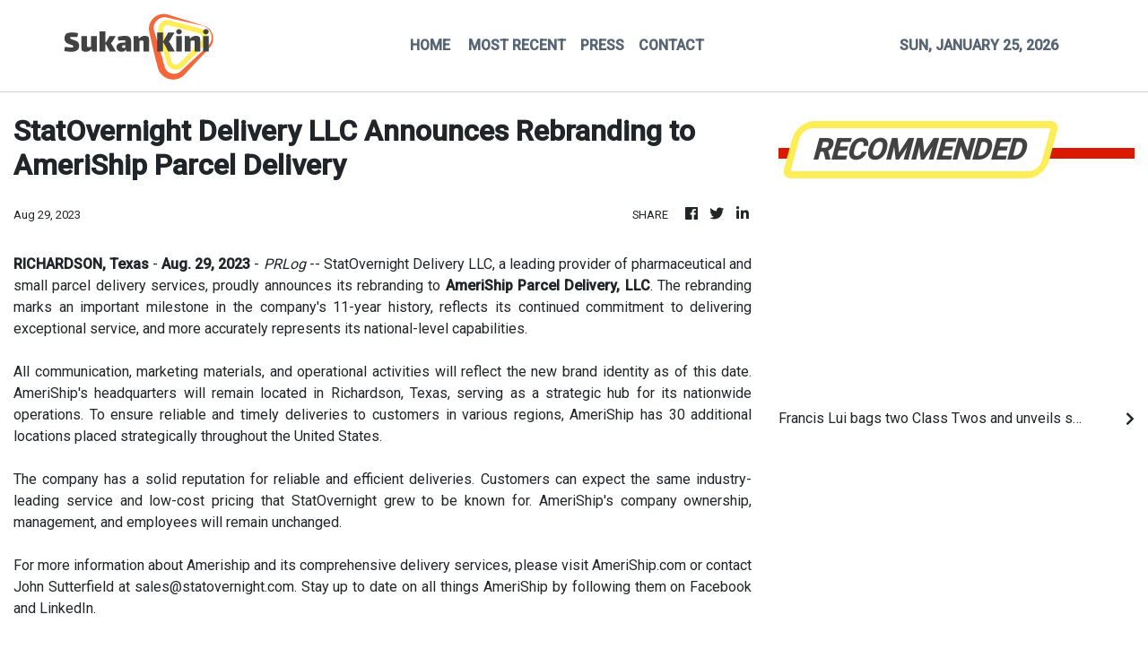

--- FILE ---
content_type: text/html; charset=utf-8
request_url: https://us-central1-vertical-news-network.cloudfunctions.net/get/fetch-include-rss
body_size: 37735
content:
[
  {
    "id": 112789100,
    "title": "Francis Lui bags two Class Twos and unveils smart debutant to extend stable’s superb form",
    "summary": "It’s been a big couple of weeks for Francis Lui Kin-wai and the stable’s incredible form continued at Sha Tin on Sunday, with the veteran trainer bagging both Class Twos and unveiling a smart debutant.\nLui, who celebrated his 900th Hong Kong win last week and 67th birthday on Thursday, backed up his Sha Tin treble seven days earlier to make it eight winners from the past four meetings.\nWinning Wing and Invincible Shield struck in the two strongest races on the Group One undercard, while Gold...",
    "slug": "francis-lui-bags-two-class-twos-and-unveils-smart-debutant-to-extend-stables-superb-form",
    "link": "https://www.scmp.com/sport/racing/article/3341171/francis-lui-bags-two-class-twos-and-unveils-smart-debutant-extend-stables-superb-form?utm_source=rss_feed",
    "date_published": "2026-01-25T12:00:04.000Z",
    "images": "https://cdn.i-scmp.com/sites/default/files/styles/1280x720/public/d8/images/canvas/2026/01/25/3b82b367-5207-4eb3-8f20-cd60b0921655_5890fed9.jpg?itok=ovrsNW2W&v=1769342402",
    "categories": "4062,162,1094,2804,4043,4063,4515,4526,4527,4528,4531,4538,4552,4553,4558,4566",
    "img_id": "0",
    "caption": "",
    "country": "Asia",
    "source_type": "rss",
    "source": "South China Morning Post"
  },
  {
    "id": 112789101,
    "title": "Hong Kong giants Kitchee christen new home in style, leaving champions Tai Po in muddle",
    "summary": "Kitchee christened their new Tseung Kwan O Sports Ground home with a 4-2 victory over listless defending champions Tai Po on Sunday, underlining their resurgence under Inigo Calderon and opening up a nine-point gap at the local league summit.\nNot that Calderon, the head coach, was entirely happy after his side lost control of a game they led 4-0 at half-time.\n“We’re feeling bad after we beat the champions, which is good because that’s the level we want to reach, but we relaxed in the second half...",
    "slug": "hong-kong-giants-kitchee-christen-new-home-in-style-leaving-champions-tai-po-in-muddle",
    "link": "https://www.scmp.com/sport/football/article/3341170/hong-kong-giants-kitchee-christen-new-home-style-leaving-champions-tai-po-muddle?utm_source=rss_feed",
    "date_published": "2026-01-25T11:58:26.000Z",
    "images": "https://cdn.i-scmp.com/sites/default/files/styles/1280x720/public/d8/images/canvas/2026/01/25/4f77a926-03b1-4aa6-9641-57b3ea7b0d2d_63b6fbe1.jpg?itok=NzAibeN8&v=1769342305",
    "categories": "4062,162,1094,2804,4043,4063,4515,4526,4527,4528,4531,4538,4552,4553,4558,4566",
    "img_id": "0",
    "caption": "",
    "country": "Asia",
    "source_type": "rss",
    "source": "South China Morning Post"
  },
  {
    "id": 112789102,
    "title": "Romantic Warrior begins Triple Crown march with scintillating Stewards’ Cup success",
    "summary": "Danny Shum Chap-shing hailed his “small but strong team” as Romantic Warrior began his path towards the Triple Crown with a scintillating performance to win the Group One Stewards’ Cup (1,600m) at Sha Tin on Sunday.\nDropping back to the mile for the first time since winning the 2024 Yasuda Kinen was no problem for the globetrotting sensation, who made a mockery of his rivals after a tactical masterclass by jockey James McDonald.\nBreaking from stall seven, Romantic Warrior was held out four wide...",
    "slug": "romantic-warrior-begins-triple-crown-march-with-scintillating-stewards-cup-success",
    "link": "https://www.scmp.com/sport/racing/article/3341167/romantic-warrior-begins-triple-crown-march-scintillating-stewards-cup-success?utm_source=rss_feed",
    "date_published": "2026-01-25T11:26:22.000Z",
    "images": "https://cdn.i-scmp.com/sites/default/files/styles/1280x720/public/d8/images/canvas/2026/01/25/e0378269-deb2-4073-84b2-c4c51e7758f5_732f1df0.jpg?itok=TryX0ec2&v=1769340378",
    "categories": "4062,162,1094,2804,4043,4063,4515,4526,4527,4528,4531,4538,4552,4553,4558,4566",
    "img_id": "0",
    "caption": "",
    "country": "Asia",
    "source_type": "rss",
    "source": "South China Morning Post"
  },
  {
    "id": 112789103,
    "title": "Champion sprinter Ka Ying Rising blitzes rivals again to match Silent Witness’ record  17 straight wins",
    "summary": "Zac Purton and many others thought Silent Witness’ record would never be matched but at Sha Tin on Sunday, superstar sprinter Ka Ying Rising did just that with a 17th straight victory after dominating the Group One Centenary Sprint Cup (1,200m).\nExtending his phenomenal streak to match the great Silent Witness’ feat from 21 years ago, Ka Ying Rising was eased down by Purton when blitzing his rivals by a length and a quarter.\n“What can I say. We’ve said it all with the horse,” the champion jockey...",
    "slug": "champion-sprinter-ka-ying-rising-blitzes-rivals-again-to-match-silent-witness-record-17-straight-wins",
    "link": "https://www.scmp.com/sport/racing/article/3341162/champion-sprinter-ka-ying-rising-blitzes-rivals-again-match-silent-witness-record-17-straight-wins?utm_source=rss_feed",
    "date_published": "2026-01-25T10:13:30.000Z",
    "images": "https://cdn.i-scmp.com/sites/default/files/styles/1280x720/public/d8/images/canvas/2026/01/25/14e19440-8a38-44e0-ae95-c9f6f0180228_f912dda4.jpg?itok=tNiLIIan&v=1769336009",
    "categories": "4062,162,1094,2804,4043,4063,4515,4526,4527,4528,4531,4538,4552,4553,4558,4566",
    "img_id": "0",
    "caption": "",
    "country": "Asia",
    "source_type": "rss",
    "source": "South China Morning Post"
  },
  {
    "id": 112777350,
    "title": "US climber hopes ascent of Taipei 101 inspires others to use time in ‘most meaningful way’",
    "summary": "Alex Honnold said he hoped to inspire people to use their time meaningfully after completing a free solo climb of Taipei 101 on Sunday.\nAmerican climber Honnold conquered the 508-metre (1,667-foot) tower without ropes, harnesses, safety gear or parachute in one hour, 31 minutes and 36 seconds to complete the tallest urban free solo climb in history.\n“I’m so psyched,” he said after climbing the 11th-tallest building in the world. “[I’m] pretty tired actually. The whole top of the building is...",
    "slug": "us-climber-hopes-ascent-of-taipei-101-inspires-others-to-use-time-in-most-meaningful-way",
    "link": "https://www.scmp.com/sport/outdoor/extreme-sports/article/3341157/us-climber-hopes-ascent-taipei-101-inspires-others-use-time-most-meaningful-way?utm_source=rss_feed",
    "date_published": "2026-01-25T10:00:13.000Z",
    "images": "https://cdn.i-scmp.com/sites/default/files/styles/1280x720/public/d8/images/canvas/2026/01/25/92a92a1c-ed06-4f3a-81b0-0c6bc11a0713_572335df.jpg?itok=7jCqWKkE&v=1769332052",
    "categories": "4062,162,1094,2804,4043,4063,4515,4526,4527,4528,4531,4538,4552,4553,4558,4566",
    "img_id": "0",
    "caption": "",
    "country": "Asia",
    "source_type": "rss",
    "source": "South China Morning Post"
  },
  {
    "id": 112777351,
    "title": "Australian Open: Alcaraz, Djokovic into last 8 as Sabalenka faces hot teen prospect",
    "summary": "Carlos Alcaraz powered into the Australian Open quarter-finals on Sunday and Novak Djokovic joined him without hitting a ball, as the next generation roared.\nAryna Sabalenka surged through but Coco Gauff was forced to fight at Melbourne Park, where temperatures eased to 22 degrees Celsius after the brutal heat of a day earlier.\nTop seed Alcaraz was in ominous touch at Rod Laver Arena, dismissing the American Tommy Paul 7-6, 6-4, 7-5 in a masterclass.\nThe 22-year-old plays home hope and sixth...",
    "slug": "australian-open-alcaraz-djokovic-into-last-8-as-sabalenka-faces-hot-teen-prospect",
    "link": "https://www.scmp.com/sport/tennis/article/3341154/australian-open-alcaraz-has-djokovic-his-case-sabalenka-faces-hot-teen-prospect?utm_source=rss_feed",
    "date_published": "2026-01-25T08:30:13.000Z",
    "images": "https://cdn.i-scmp.com/sites/default/files/styles/1280x720/public/d8/images/canvas/2026/01/25/c05a808a-371d-49c9-8965-eaf0e46d774d_a4e5e5b9.jpg?itok=Y1r1zCZQ&v=1769342170",
    "categories": "4062,162,1094,2804,4043,4063,4515,4526,4527,4528,4531,4538,4552,4553,4558,4566",
    "img_id": "0",
    "caption": "",
    "country": "Asia",
    "source_type": "rss",
    "source": "South China Morning Post"
  },
  {
    "id": 112766274,
    "title": "Extraordinary end to women’s Anta Guanjun Hong Kong 100 run as winners finish hand in hand",
    "summary": "There was an extraordinary end to the women’s Anta Guanjun Hong Kong 100 on Saturday, when Veronika Leng and Hau Ha crossed the line together to share first place following more than 10 hours of racing.\nSlovakian Leng, who is based in Hong Kong, reeled in Ha over the second half of the 93-kilometre course after trailing her Vietnamese rival by 13 minutes and 57 seconds at the 49km checkpoint. The pair ultimately chose not to contest first position, instead finishing hand in hand in a time of 10...",
    "slug": "extraordinary-end-to-womens-anta-guanjun-hong-kong-100-run-as-winners-finish-hand-in-hand",
    "link": "https://www.scmp.com/sport/outdoor/trail-running/article/3341151/extraordinary-end-womens-anta-guanjun-hong-kong-100-run-winners-finish-hand-hand?utm_source=rss_feed",
    "date_published": "2026-01-25T07:08:47.000Z",
    "images": "https://cdn.i-scmp.com/sites/default/files/styles/1280x720/public/d8/images/canvas/2026/01/25/8046404e-2576-4388-9cde-08a184face37_6c961547.jpg?itok=jrxk8BU7&v=1769324926",
    "categories": "4062,162,1094,2804,4043,4063,4515,4526,4527,4528,4531,4538,4552,4553,4558,4566",
    "img_id": "0",
    "caption": "",
    "country": "Asia",
    "source_type": "rss",
    "source": "South China Morning Post"
  },
  {
    "id": 112756208,
    "title": "Chinese under-23 team win credit for ‘igniting new hope’ despite Asian Cup loss to Japan",
    "summary": "China defender Hu Hetao acknowledged his team “failed to show our best game” after they were beaten by Japan in the AFC U-23 Asian Cup final on Saturday, but coach Antonio Puche Vicente called for a balanced response as the nation missed out on a first continental title at ‍any level for more than two decades.\nAnd despite the 4-0 loss in Saudi Arabia, a General Administration of Sport of China (GASC) statement gave credit to the team for “igniting new hope for the revitalisation of Chinese...",
    "slug": "chinese-under23-team-win-credit-for-igniting-new-hope-despite-asian-cup-loss-to-japan",
    "link": "https://www.scmp.com/sport/china/article/3341143/china-fail-show-best-game-asian-cup-final-humbling-japan?utm_source=rss_feed",
    "date_published": "2026-01-25T04:14:14.000Z",
    "images": "https://cdn.i-scmp.com/sites/default/files/styles/1280x720/public/d8/images/canvas/2026/01/25/0c91058a-04d6-4246-b964-22d46b4fdd2f_4ecf90dc.jpg?itok=ijBerPxb&v=1769316770",
    "categories": "4062,162,1094,2804,4043,4063,4515,4526,4527,4528,4531,4538,4552,4553,4558,4566",
    "img_id": "0",
    "caption": "",
    "country": "Asia",
    "source_type": "rss",
    "source": "South China Morning Post"
  },
  {
    "id": 112733595,
    "title": "Bangladesh replaced by Scotland at T20 cricket World Cup next month, reports say",
    "summary": "Bangladesh have been replaced by Scotland for next month’s Twenty20 World Cup after the South Asian side refused to travel to ‌co-hosts India, media reports said on Saturday, citing sources within the sport’s governing International ‍Cricket Council.\nThe decision follows weeks of uncertainty, during which the Bangladesh Cricket Board (BCB) repeatedly insisted it would not play its scheduled matches in India, citing safety concerns following soured political relations between the...",
    "slug": "bangladesh-replaced-by-scotland-at-t20-cricket-world-cup-next-month-reports-say",
    "link": "https://www.scmp.com/sport/cricket/article/3341122/bangladesh-replaced-scotland-t20-cricket-world-cup-next-month-reports-say?utm_source=rss_feed",
    "date_published": "2026-01-25T00:00:17.000Z",
    "images": "https://cdn.i-scmp.com/sites/default/files/styles/1280x720/public/d8/images/canvas/2026/01/24/f20f1e69-b27a-490c-845a-623c2ed40628_1258a86f.jpg?itok=ZUzUrByi&v=1769263239",
    "categories": "4062,162,1094,2804,4043,4063,4515,4526,4527,4528,4531,4538,4552,4553,4558,4566",
    "img_id": "0",
    "caption": "",
    "country": "Asia",
    "source_type": "rss",
    "source": "South China Morning Post"
  },
  {
    "id": 112677714,
    "title": "Hong Kong’s Doo Hoi-kem misses out on second title on the trot after loss at Oman WTT event",
    "summary": "Doo Hoi-kem was denied a second title in six days, after the Tokyo Olympics bronze medallist and fellow Hongkonger Pedrey Ng Wing-lam were beaten 3-0 by Qin Yuxuan and Zong Geman in the WTT Contender Muscat women’s doubles final on Saturday.\nThe 29-year-old Doo enjoyed mixed doubles success last Sunday, combining with long-standing partner Wong Chun-ting for the WTT Star Contender Doha crown.\nDoo transferred her good form to Oman, an early mixed-doubles exit alongside Wong notwithstanding.\nShe...",
    "slug": "hong-kongs-doo-hoikem-misses-out-on-second-title-on-the-trot-after-loss-at-oman-wtt-event",
    "link": "https://www.scmp.com/sport/hong-kong/article/3341121/hong-kongs-doo-hoi-kem-misses-out-second-title-trot-after-loss-oman-wtt-event?utm_source=rss_feed",
    "date_published": "2026-01-24T15:30:08.000Z",
    "images": "https://cdn.i-scmp.com/sites/default/files/styles/1280x720/public/d8/images/canvas/2026/01/24/09721956-a53d-4b7f-be8e-c659e9c2ddf4_2fea6732.jpg?itok=SZggcoKR&v=1769262621",
    "categories": "4062,162,1094,2804,4043,4063,4515,4526,4527,4528,4531,4538,4552,4553,4558,4566",
    "img_id": "0",
    "caption": "",
    "country": "Asia",
    "source_type": "rss",
    "source": "South China Morning Post"
  },
  {
    "id": 112667584,
    "title": "SCMP Best Bets: Fit a Dazzling chance for punters at Sha Tin",
    "summary": "Jay Rooney\nDAZZLING FIT - R11 (2)\nTrialled well since his laststart defeat and can atone from a good draw\n \nOwen Goulding\nALL'S WELL - R7 (3)\nRan on well despite a nightmare trip last start and can strike here\n \nTrackwork Spy\nHAPPY INDEX - R10 (4)\nCan build on a nice third on his Hong Kong debut with Purton hopping on\n \nPhillip Woo\nLUCKY EIGHT - R2 (1)\nShould prove too good in this grade despite a wide draw\n \nShannon (Vincent Wong)\nPATCH OF STARS - R9 (4)\nPerformed well in recent trial and looks...",
    "slug": "scmp-best-bets-fit-a-dazzling-chance-for-punters-at-sha-tin",
    "link": "https://www.scmp.com/sport/racing/article/3341120/scmp-best-bets-fit-dazzling-chance-punters-sha-tin?utm_source=rss_feed",
    "date_published": "2026-01-24T13:50:08.000Z",
    "images": "https://cdn.i-scmp.com/sites/default/files/styles/1280x720/public/d8/images/2026/01/24/win.jpeg?itok=xUrnToxA",
    "categories": "4062,162,1094,2804,4043,4063,4515,4526,4527,4528,4531,4538,4552,4553,4558,4566",
    "img_id": "0",
    "caption": "",
    "country": "Asia",
    "source_type": "rss",
    "source": "South China Morning Post"
  },
  {
    "id": 112667585,
    "title": "Hong Kong’s Ng On-yee falls to China’s Bai Yulu in final of WSF Women’s Championship",
    "summary": "Ng On-yee failed in her quest to win the 2026 WSF Women’s Championship, losing 4-0 in the final to reigning world champion Bai Yulu of China on Friday night.\nDefeat in Bulgaria also cost the Hongkonger the opportunity to claim the world No 1 spot, with Bai leapfrogging Thai player Mink Nutcharut at the top of the global standings following her whitewash victory.\nBai, who has already won the UK Championship, Niche Cues Open and Irish Open in the first half of the season, did not lose a single...",
    "slug": "hong-kongs-ng-onyee-falls-to-chinas-bai-yulu-in-final-of-wsf-womens-championship",
    "link": "https://www.scmp.com/sport/other-sport/article/3341110/hong-kongs-ng-yee-falls-chinas-bai-yulu-final-wsf-womens-championship?utm_source=rss_feed",
    "date_published": "2026-01-24T13:30:07.000Z",
    "images": "https://cdn.i-scmp.com/sites/default/files/styles/1280x720/public/d8/images/canvas/2026/01/24/f2c66552-1ac8-4286-804a-c62cfb0200c5_13f8c76c.jpg?itok=_SaHJiQp&v=1769254709",
    "categories": "4062,162,1094,2804,4043,4063,4515,4526,4527,4528,4531,4538,4552,4553,4558,4566",
    "img_id": "0",
    "caption": "",
    "country": "Asia",
    "source_type": "rss",
    "source": "South China Morning Post"
  },
  {
    "id": 112659808,
    "title": "Hong Kong fencing star Ryan Choi welcomes ‘exciting and refreshing’ new generation",
    "summary": "Ryan Choi Chun-yin has welcomed the “exciting and refreshing” emergence of a new generation of Hong Kong fencing stars, and intimated that he could quit the sport following the 2028 Los Angeles Olympics.\nWorld champion Choi combined with Cheung Ka-long, the two-time Olympic champion, and the youthful pair of Cheng Tit-nam, 20, and Mike Lam Ho-long, 18, for team gold from this month’s Foil World Cup leg in Paris.\nHarris Ho-Shing-him, 16, and 21-year-old Leung Chin-yu have also gained senior...",
    "slug": "hong-kong-fencing-star-ryan-choi-welcomes-exciting-and-refreshing-new-generation",
    "link": "https://www.scmp.com/sport/hong-kong/article/3341109/hong-kong-fencing-star-ryan-choi-welcomes-exciting-and-refreshing-new-generation?utm_source=rss_feed",
    "date_published": "2026-01-24T11:30:08.000Z",
    "images": "https://cdn.i-scmp.com/sites/default/files/styles/1280x720/public/d8/images/canvas/2026/01/24/81531ee8-4319-42dc-8647-99a535a429a9_0ddb1b83.jpg?itok=WT6w6oig&v=1769253128",
    "categories": "4062,162,1094,2804,4043,4063,4515,4526,4527,4528,4531,4538,4552,4553,4558,4566",
    "img_id": "0",
    "caption": "",
    "country": "Asia",
    "source_type": "rss",
    "source": "South China Morning Post"
  },
  {
    "id": 112640854,
    "title": "Badel and Guyon aim to cause upsets as My Wish and Galaxy Patch tackle tricky Stewards’ Cup",
    "summary": "Alexis Badel is hoping to continue his flawless record on My Wish when he looks to cause an upset against Romantic Warrior and Voyage Bubble in Sunday’s Group One Stewards’ Cup (1,600m) at Sha Tin.\nThe Mark Newnham-trained five-year-old put up some huge efforts last year, including wins in the Hong Kong Classic Mile and a close-up fourth in the Group One Champions Mile when only a length and a half behind Voyage Bubble.\nIt has been mixed fortunes this season, however, with the Flying Artie...",
    "slug": "badel-and-guyon-aim-to-cause-upsets-as-my-wish-and-galaxy-patch-tackle-tricky-stewards-cup",
    "link": "https://www.scmp.com/sport/racing/article/3341095/badel-and-guyon-aim-cause-upsets-my-wish-and-galaxy-patch-tackle-tricky-stewards-cup?utm_source=rss_feed",
    "date_published": "2026-01-24T06:02:19.000Z",
    "images": "https://cdn.i-scmp.com/sites/default/files/styles/1280x720/public/d8/images/canvas/2026/01/24/536af86c-19d0-4c8c-bc66-3eb385302ee7_6606c41c.jpg?itok=sUNhe3e9&v=1769234538",
    "categories": "4062,162,1094,2804,4043,4063,4515,4526,4527,4528,4531,4538,4552,4553,4558,4566",
    "img_id": "0",
    "caption": "",
    "country": "Asia",
    "source_type": "rss",
    "source": "South China Morning Post"
  },
  {
    "id": 112631882,
    "title": "Australian Open: China’s Wang makes 4th round, heat saves Sinner, Djokovic hits 400",
    "summary": "China’s Wang Xinyu made it to the fourth round of the Australian Open for the first time on a day Novak Djokovic became the first player to win 400 grand slam matches, Naomi Osaka pulled out injured and Swiss veteran Stan Wawrinka bowed out of Melbourne Park.\nOn a dramatic Saturday on and off court, reigning champions Jannik Sinner and Madison Keys moved into the last 16, as did 10-time winner Djokovic.\nTwo-time champion Osaka was supposed to be in action in the third round but pulled out hours...",
    "slug": "australian-open-chinas-wang-makes-4th-round-heat-saves-sinner-djokovic-hits-400",
    "link": "https://www.scmp.com/sport/tennis/article/3341091/australian-open-suspends-play-due-extreme-heat-jannik-sinner-forced-stop-match?utm_source=rss_feed",
    "date_published": "2026-01-24T05:07:17.000Z",
    "images": "https://cdn.i-scmp.com/sites/default/files/styles/1280x720/public/d8/images/canvas/2026/01/24/8f4a8801-097c-4856-bd67-c46c17924efc_e5968c7a.jpg?itok=p4Oy62EK&v=1769249895",
    "categories": "4062,162,1094,2804,4043,4063,4515,4526,4527,4528,4531,4538,4552,4553,4558,4566",
    "img_id": "0",
    "caption": "",
    "country": "Asia",
    "source_type": "rss",
    "source": "South China Morning Post"
  },
  {
    "id": 112622854,
    "title": "Italian expert’s manufactured snow will play big role at 2026 Milano Cortina Winter Olympics",
    "summary": "Davide Cerato will play a major role in skiing and snowboarding events at the upcoming Winter Olympics, but he won’t be competing.\nThe Italian snow-making expert is responsible for perfecting several of the courses that will feature in the 2026 Milano Cortina Winter Olympic Games, and he takes his job seriously.\n“It’s the most important race of their life,” Cerato said. “Our duty is to give them the best, to deliver the best courses where they can perform their best after training so...",
    "slug": "italian-experts-manufactured-snow-will-play-big-role-at-2026-milano-cortina-winter-olympics",
    "link": "https://www.scmp.com/sport/other-sport/article/3341084/italian-experts-manufactured-snow-will-play-big-role-2026-milano-cortina-winter-olympics?utm_source=rss_feed",
    "date_published": "2026-01-24T04:00:21.000Z",
    "images": "https://cdn.i-scmp.com/sites/default/files/styles/1280x720/public/d8/images/canvas/2026/01/24/bb872459-92f2-4f66-b4bc-95f88ed85ddc_034f6d57.jpg?itok=6RBTRw3L&v=1769224754",
    "categories": "4062,162,1094,2804,4043,4063,4515,4526,4527,4528,4531,4538,4552,4553,4558,4566",
    "img_id": "0",
    "caption": "",
    "country": "Asia",
    "source_type": "rss",
    "source": "South China Morning Post"
  },
  {
    "id": 112622855,
    "title": "No extra pressure for Zac Purton as Ka Ying Rising bids for history at Sha Tin",
    "summary": "Ka Ying Rising’s bid to equal Silent Witness’ Hong Kong record of 17 consecutive victories is “just another race” for a composed Zac Purton, who is just focusing on getting the job done in Sunday’s Group One Centenary Sprint Cup (1,200m).\nThe David Hayes-trained superstar, who was crowned Timeform’s Horse of the Year and the joint second-best horse in the Longines World’s Best Racehorse Rankings earlier this week, will level the record that has stood since 2005 if he manages to defeat a field of...",
    "slug": "no-extra-pressure-for-zac-purton-as-ka-ying-rising-bids-for-history-at-sha-tin",
    "link": "https://www.scmp.com/sport/racing/article/3341079/no-extra-pressure-zac-purton-ka-ying-rising-bids-history-sha-tin?utm_source=rss_feed",
    "date_published": "2026-01-24T03:00:30.000Z",
    "images": "https://cdn.i-scmp.com/sites/default/files/styles/1280x720/public/d8/images/canvas/2026/01/24/291aa4a0-1256-43b6-b3b6-3ceb20c0bded_227c076c.jpg?itok=poiBQaSk&v=1769216984",
    "categories": "4062,162,1094,2804,4043,4063,4515,4526,4527,4528,4531,4538,4552,4553,4558,4566",
    "img_id": "0",
    "caption": "",
    "country": "Asia",
    "source_type": "rss",
    "source": "South China Morning Post"
  },
  {
    "id": 112563675,
    "title": "From roller skates to Olympic ice, Hongkonger Darren Kwok’s dream runs to Milano-Cortina",
    "summary": "Four years ago, Darren Kwok Tsz-fung watched from the sidelines at the Beijing Winter Olympics as a reserve skater, dreaming of one day joining the world’s best on the Olympic stage. That dream will become reality next month when he represents Hong Kong at the 2026 Milano-Cortina Winter Games.\nThe Hong Kong Skating Union confirmed Kwok’s selection earlier this month, citing his “outstanding performance in the 500m event”, after the city had in December secured quota places in the men’s 1,000m...",
    "slug": "from-roller-skates-to-olympic-ice-hongkonger-darren-kwoks-dream-runs-to-milanocortina",
    "link": "https://www.scmp.com/sport/hong-kong/article/3341055/roller-skates-olympic-ice-hongkonger-darren-kwoks-dream-runs-milano-cortina?utm_source=rss_feed",
    "date_published": "2026-01-23T15:00:10.000Z",
    "images": "https://cdn.i-scmp.com/sites/default/files/styles/1280x720/public/d8/images/canvas/2026/01/23/dac6e5bf-9360-4508-9ca1-29cd5959025f_b85b282d.jpg?itok=AxxcwqqL&v=1769175321",
    "categories": "4062,162,1094,2804,4043,4063,4515,4526,4527,4528,4531,4538,4552,4553,4558,4566",
    "img_id": "0",
    "caption": "",
    "country": "Asia",
    "source_type": "rss",
    "source": "South China Morning Post"
  },
  {
    "id": 112544395,
    "title": "Hong Kong star Doo Hoi-kem reaches doubles final, loses singles semi-final at WTT event in Oman",
    "summary": "Hong Kong’s Doo Hoi-kem and Ng Wing-lam beat China’s top-seeded pair in the women’s doubles semi-final of the WTT Contender Muscat tournament in Oman on Friday.\nDoo, the city’s highest-ranked women’s player, also competed in the women’s singles semi-finals, losing 3-1 to fourth seed He Zhuojia.\nDoo and Ng will face China’s second seeds, Qin Yuxuan and Zong Geman, in the doubles final on Saturday.\nIn Friday’s women’s doubles semi-final, third seeds Doo and Ng beat Shi Xunyao and Wang Xiaotong in...",
    "slug": "hong-kong-star-doo-hoikem-reaches-doubles-final-loses-singles-semifinal-at-wtt-event-in-oman",
    "link": "https://www.scmp.com/sport/other-sport/article/3341044/hong-kong-star-doo-hoi-kem-reaches-doubles-final-singles-semi-finals-wtt-event-oman?utm_source=rss_feed",
    "date_published": "2026-01-23T11:53:22.000Z",
    "images": "https://cdn.i-scmp.com/sites/default/files/styles/1280x720/public/d8/images/canvas/2026/01/23/e544e09d-550d-45e8-90ed-6ebb5bd93c5a_e5aa2e54.jpg?itok=Cwz1msJx&v=1769171677",
    "categories": "4062,162,1094,2804,4043,4063,4515,4526,4527,4528,4531,4538,4552,4553,4558,4566",
    "img_id": "0",
    "caption": "",
    "country": "Asia",
    "source_type": "rss",
    "source": "South China Morning Post"
  },
  {
    "id": 112544396,
    "title": "Hong Kong’s Ng On-yee to face China’s Bai Yulu in final of 2026 WSF Women’s Championship",
    "summary": "Hong Kong’s Ng On-yee has advanced to the final of the 2026 WSF Women’s Championship, where she will face defending world champion Bai Yulu of China on Friday night for the world No 1 spot.\nThis is the first women’s event of the 2026 WSF Tour, held over five days in Sofia, Bulgaria, with 12 players taking part.\nNg, the three-time women’s world champion, reached the final by defeating two Thai opponents, including the current world No 1, in the women’s knockout stage.\nIn the group stage, Ng won...",
    "slug": "hong-kongs-ng-onyee-to-face-chinas-bai-yulu-in-final-of-2026-wsf-womens-championship",
    "link": "https://www.scmp.com/sport/other-sport/article/3341015/hong-kongs-ng-yee-face-chinas-bai-yulu-final-2026-wsf-womens-championship?utm_source=rss_feed",
    "date_published": "2026-01-23T11:00:13.000Z",
    "images": "https://cdn.i-scmp.com/sites/default/files/styles/1280x720/public/d8/images/canvas/2026/01/23/1be3bfdf-f971-45f7-a0f8-3ad41968174b_28b7684f.jpg?itok=pKi35Q5z&v=1769161345",
    "categories": "4062,162,1094,2804,4043,4063,4515,4526,4527,4528,4531,4538,4552,4553,4558,4566",
    "img_id": "0",
    "caption": "",
    "country": "Asia",
    "source_type": "rss",
    "source": "South China Morning Post"
  },
  {
    "id": 112544397,
    "title": "Jockey Club set to stage ‘world-class racing and entertainment’ at Conghua from October",
    "summary": "Hong Kong and Guangzhou’s horse industry cooperation will enter a critical phase when the first of regular race meetings is held at Conghua racecourse in October, with the Jockey Club aiming to showcase “world-class racing and entertainment” to the mainland.\nA key pillar of China’s five-year National Equine Industry Development Plan, Conghua – which is situated 150km north of the Hong Kong-China border – will host the first of what is believed to be four race meetings for the 2026-27 season on...",
    "slug": "jockey-club-set-to-stage-worldclass-racing-and-entertainment-at-conghua-from-october",
    "link": "https://www.scmp.com/sport/racing/article/3341029/jockey-club-set-stage-world-class-racing-and-entertainment-conghua-october?utm_source=rss_feed",
    "date_published": "2026-01-23T10:36:34.000Z",
    "images": "https://cdn.i-scmp.com/sites/default/files/styles/1280x720/public/d8/images/canvas/2026/01/23/d2c8f385-6c57-4dfb-a6a9-a75342880fd3_2a0f9c07.jpg?itok=4vWRSqe4&v=1769164593",
    "categories": "4062,162,1094,2804,4043,4063,4515,4526,4527,4528,4531,4538,4552,4553,4558,4566",
    "img_id": "0",
    "caption": "",
    "country": "Asia",
    "source_type": "rss",
    "source": "South China Morning Post"
  },
  {
    "id": 112535645,
    "title": "China name Eileen Gu, Su Yiming and Lin Xiaojun in powerhouse Winter Olympics squad",
    "summary": "China have named several Olympic champions in their squad for the 2026 Milano Cortina Winter Olympic Games next month, including two foreign-born speed skaters who won gold medals for their countries of birth.\nThe champions in the 124-strong team include skiers Eileen Gu and Xu Mengtao, snowboarder Su Yiming and figure skating pair Sui Wenjing and Han Cong.\nAlso in the squad are South Korean-born Lin Xiaojun and Hungarian-born Liu Shaoang, who are both speed skaters and first-time...",
    "slug": "china-name-eileen-gu-su-yiming-and-lin-xiaojun-in-powerhouse-winter-olympics-squad",
    "link": "https://www.scmp.com/sport/china/article/3340990/china-name-eileen-gu-su-yiming-and-lin-xiaojun-powerhouse-winter-olympics-squad?utm_source=rss_feed",
    "date_published": "2026-01-23T09:00:15.000Z",
    "images": "https://cdn.i-scmp.com/sites/default/files/styles/1280x720/public/d8/images/canvas/2026/01/23/7450cec0-c330-4c2a-84c5-299547ed68ae_82fbc158.jpg?itok=CAppzJIV&v=1769157466",
    "categories": "4062,162,1094,2804,4043,4063,4515,4526,4527,4528,4531,4538,4552,4553,4558,4566",
    "img_id": "0",
    "caption": "",
    "country": "Asia",
    "source_type": "rss",
    "source": "South China Morning Post"
  },
  {
    "id": 112531043,
    "title": "Australian Open: Hong Kong champs Mboko, Bublik make history; Alcaraz, Gauff win",
    "summary": "Fast-rising Canadian teenager Victoria Mboko has been racking up a lot of firsts in recent months – including winning the Hong Kong Open – with a clash against the top seed on centre court at a grand slam tournament only the latest.\nThe 19-year-old came through a gripping battle with Denmark’s Clara Tauson 7-6, 5-7, 6-3 on Friday to make the last 16 on her Australian Open debut.\nIt set up a blockbuster showdown on Sunday with world No 1 Aryna Sabalenka – who beat Russian-born Anastasia Potapova...",
    "slug": "australian-open-hong-kong-champs-mboko-bublik-make-history-alcaraz-gauff-win",
    "link": "https://www.scmp.com/sport/hong-kong/article/3340965/australian-open-hong-kong-champ-victoria-mboko-books-sabalenka-clash-alcaraz-gauff-win?utm_source=rss_feed",
    "date_published": "2026-01-23T07:30:34.000Z",
    "images": "https://cdn.i-scmp.com/sites/default/files/styles/1280x720/public/d8/images/canvas/2026/01/23/78ed13be-79a6-45e8-b132-b03a789f6244_d6c15a1f.jpg?itok=yWE3Szpo&v=1769174590",
    "categories": "4062,162,1094,2804,4043,4063,4515,4526,4527,4528,4531,4538,4552,4553,4558,4566",
    "img_id": "0",
    "caption": "",
    "country": "Asia",
    "source_type": "rss",
    "source": "South China Morning Post"
  },
  {
    "id": 112520705,
    "title": "American Hong Kong 100 challenger on ‘shameful’ US government and mastering Chopin",
    "summary": "As he stripped back his training ahead of tackling the intimidating Anta Guanjun Hong Kong 100 on Saturday, Dakota Jones felt “fat and slow, and questioned whether every niggle was an injury”.\nThat physical and mental discomfort is common among athletes tapering before races, but Jones has learned to “let it go … it’s normal, I’m in shape and I’ve enough experience that I’m pretty chilled”.\nPreparing for his Hong Kong debut, the American has claimed multiple major trail and ultra-running race...",
    "slug": "american-hong-kong-100-challenger-on-shameful-us-government-and-mastering-chopin",
    "link": "https://www.scmp.com/sport/outdoor/trail-running/article/3340928/american-hong-kong-100-challenger-shameful-us-government-and-mastering-chopin?utm_source=rss_feed",
    "date_published": "2026-01-23T06:00:12.000Z",
    "images": "https://cdn.i-scmp.com/sites/default/files/styles/1280x720/public/d8/images/canvas/2026/01/23/d851d5a7-c11c-4d31-8caa-d5c378685a93_24e5021b.jpg?itok=aHtdQqdp&v=1769138612",
    "categories": "4062,162,1094,2804,4043,4063,4515,4526,4527,4528,4531,4538,4552,4553,4558,4566",
    "img_id": "0",
    "caption": "",
    "country": "Asia",
    "source_type": "rss",
    "source": "South China Morning Post"
  },
  {
    "id": 112520706,
    "title": "John Size looking to play spoiler as his Sunday team takes on ‘three champions’ at Sha Tin",
    "summary": "John Size hopes his Sunday squad can give “three champions” something to think about when Raging Blizzard, Helios Express and Red Lion look to upset the heavy favourites at Sha Tin.\nThe champion trainer has seen some great superstar horses pass through Hong Kong, both in his stable and elsewhere, and Sunday’s trio of Ka Ying Rising, Romantic Warrior and Voyage Bubble will be right towards the top of that list.\nHe is not shying away from taking them on, however, with Helios Express and Raging...",
    "slug": "john-size-looking-to-play-spoiler-as-his-sunday-team-takes-on-three-champions-at-sha-tin",
    "link": "https://www.scmp.com/sport/racing/article/3340940/john-size-looking-play-spoiler-his-sunday-team-takes-three-champions-sha-tin?utm_source=rss_feed",
    "date_published": "2026-01-23T05:33:40.000Z",
    "images": "https://cdn.i-scmp.com/sites/default/files/styles/1280x720/public/d8/images/canvas/2026/01/23/89e0259f-bdbc-4abb-9f28-5eae7e415a4d_4197cd88.jpg?itok=fzMqYAw_&v=1769146419",
    "categories": "4062,162,1094,2804,4043,4063,4515,4526,4527,4528,4531,4538,4552,4553,4558,4566",
    "img_id": "0",
    "caption": "",
    "country": "Asia",
    "source_type": "rss",
    "source": "South China Morning Post"
  },
  {
    "id": 112520707,
    "title": "Fifa president jokes about British football fans, defends ticket prices for 2026 World Cup",
    "summary": "Fifa President Gianni Infantino made a joke about British football fans’ behaviour and defended ticket prices for this summer’s World Cup in North America during a speech to world leaders on Thursday.\nInfantino addressed concerns around the staging of this summer’s finals in the United States amid rising domestic tensions there in an address at the World Economic Forum in Switzerland, citing how there had been “a lot of critics” in the build-up to the Qatar finals in 2022.\n“When the ball started...",
    "slug": "fifa-president-jokes-about-british-football-fans-defends-ticket-prices-for-2026-world-cup",
    "link": "https://www.scmp.com/sport/football/article/3340931/fifa-president-jokes-about-british-football-fans-defends-ticket-prices-2026-world-cup?utm_source=rss_feed",
    "date_published": "2026-01-23T04:04:01.000Z",
    "images": "https://cdn.i-scmp.com/sites/default/files/styles/1280x720/public/d8/images/canvas/2026/01/23/a8b23735-2244-4771-9979-dae394b2620b_28f33954.jpg?itok=axXQ-8p_&v=1769141039",
    "categories": "4062,162,1094,2804,4043,4063,4515,4526,4527,4528,4531,4538,4552,4553,4558,4566",
    "img_id": "0",
    "caption": "",
    "country": "Asia",
    "source_type": "rss",
    "source": "South China Morning Post"
  },
  {
    "id": 112488662,
    "title": "Real Madrid football’s biggest earners, Liverpool top in EPL despite mediocre seasons",
    "summary": "Real Madrid remained the biggest-earning club in world football ‍during the 2024-25 season while Liverpool for the first time generated the most revenues in the Premier League, according to an annual financial list published on Thursday.\nThe Spanish club topped Deloitte’s Football Money League with €1.16 billion (US$1.36 billion) of revenue despite not winning either La Liga or the Champions League. The only club to make ⁠more than $1 billion in the past two seasons, Real Madrid benefited in...",
    "slug": "real-madrid-footballs-biggest-earners-liverpool-top-in-epl-despite-mediocre-seasons",
    "link": "https://www.scmp.com/sport/football/article/3340890/real-madrid-footballs-biggest-earners-liverpool-top-epl-despite-mediocre-seasons?utm_source=rss_feed",
    "date_published": "2026-01-23T00:00:15.000Z",
    "images": "https://cdn.i-scmp.com/sites/default/files/styles/1280x720/public/d8/images/canvas/2026/01/22/37b3e002-4457-4eca-81b2-93b98a33b388_1678c5ef.jpg?itok=ZG-yDyJ-&v=1769090284",
    "categories": "4062,162,1094,2804,4043,4063,4515,4526,4527,4528,4531,4538,4552,4553,4558,4566",
    "img_id": "0",
    "caption": "",
    "country": "Asia",
    "source_type": "rss",
    "source": "South China Morning Post"
  },
  {
    "id": 112449689,
    "title": "Bangladesh stand firm on refusal to go to India for cricket T20 World Cup next month",
    "summary": "Bangladesh will not travel to India to play in next month’s T20 World Cup, their cricket board said on Thursday, effectively ruling the country out of the tournament.\n“Our only demand is to play the World Cup – but not in India,” Bangladesh Cricket Board (BCB) president Aminul Islam Bulbul told reporters.\nThe refusal came a day after cricket’s governing body rejected Bangladesh’s plea to play their games in Sri Lanka instead.\n“There is no scope for changing our decision,” said Asif Nazrul, an...",
    "slug": "bangladesh-stand-firm-on-refusal-to-go-to-india-for-cricket-t20-world-cup-next-month",
    "link": "https://www.scmp.com/sport/cricket/article/3340883/bangladesh-stand-firm-refusal-go-india-cricket-t20-world-cup-next-month?utm_source=rss_feed",
    "date_published": "2026-01-22T15:00:13.000Z",
    "images": "https://cdn.i-scmp.com/sites/default/files/styles/1280x720/public/d8/images/canvas/2026/01/22/ae9b6044-5081-40ae-8612-6321900c7e7b_7e5133ff.jpg?itok=B6wlUbQs&v=1769087823",
    "categories": "4062,162,1094,2804,4043,4063,4515,4526,4527,4528,4531,4538,4552,4553,4558,4566",
    "img_id": "0",
    "caption": "",
    "country": "Asia",
    "source_type": "rss",
    "source": "South China Morning Post"
  },
  {
    "id": 112440086,
    "title": "Hong Kong’s Doo Hoi-kem, Wong Chun-ting get to WTT Contender Muscat last 8 – in singles",
    "summary": "After combining for glory last week, Hong Kong’s Doo Hoi-kem and Wong Chun-ting went back to ploughing lone furrows towards success at the WTT Contender Muscat tournament in Oman on Thursday.\nDoo and Wong claimed the WTT Star Contender Doha mixed doubles title on Sunday, but were left to go their own ways in the Omani capital following a shock 3-2 first-round defeat by French pair Thibault Poret and Charlotte Lutz on Wednesday.\nThe 34-year-old Wong convincingly bounced back 24 hours later,...",
    "slug": "hong-kongs-doo-hoikem-wong-chunting-get-to-wtt-contender-muscat-last-8-in-singles",
    "link": "https://www.scmp.com/sport/hong-kong/article/3340876/hong-kongs-doo-hoi-kem-wong-chun-ting-get-wtt-contender-muscat-last-8-singles?utm_source=rss_feed",
    "date_published": "2026-01-22T13:00:13.000Z",
    "images": "https://cdn.i-scmp.com/sites/default/files/styles/1280x720/public/d8/images/canvas/2026/01/22/b6057c86-fcbb-4068-8b27-f9b7af0780fa_6b648aa7.jpg?itok=fLhtJnWa&v=1769089594",
    "categories": "4062,162,1094,2804,4043,4063,4515,4526,4527,4528,4531,4538,4552,4553,4558,4566",
    "img_id": "0",
    "caption": "",
    "country": "Asia",
    "source_type": "rss",
    "source": "South China Morning Post"
  },
  {
    "id": 112440087,
    "title": "Hong Kong’s abundance of young fencing talent gives coach Greg Koenig optimism for future",
    "summary": "The mastermind behind two men’s foil individual Olympic gold medals and one world title said he was confident about the future of the sport in the city after their recent World Cup success in Paris.\nGreg Koenig, Hong Kong’s foil team head coach, also said the abundant wealth of young fencers at his disposal was part of the reason for his wanting to stay at the helm for a longer time.\nReflecting on the Paris World Cup, which saw world No 1 Ryan Choi Chun-yin finish second individually and the...",
    "slug": "hong-kongs-abundance-of-young-fencing-talent-gives-coach-greg-koenig-optimism-for-future",
    "link": "https://www.scmp.com/sport/hong-kong/article/3340830/hong-kongs-abundance-young-fencing-talent-gives-coach-greg-koenig-optimism-future?utm_source=rss_feed",
    "date_published": "2026-01-22T11:00:13.000Z",
    "images": "https://cdn.i-scmp.com/sites/default/files/styles/1280x720/public/d8/images/canvas/2026/01/22/d85d1dec-ddc3-4686-a415-6a553fea0a74_f25db233.jpg?itok=CCzaRr2l&v=1769071822",
    "categories": "4062,162,1094,2804,4043,4063,4515,4526,4527,4528,4531,4538,4552,4553,4558,4566",
    "img_id": "0",
    "caption": "",
    "country": "Asia",
    "source_type": "rss",
    "source": "South China Morning Post"
  },
  {
    "id": 112440088,
    "title": "China football fans set to flock to Saudi Arabia to support under-23 team in Asian Cup final",
    "summary": "A large number of Chinese football fans are expected to head to Jeddah, Saudi Arabia, this Saturday to support China’s under-23 team in the AFC U-23 Asian Cup final, following the team’s historic run at the tournament.\nChina beat Vietnam 3-0 in Tuesday’s semi-final to reach the final for the first time, where they will face Japan.\nWith many supporters choosing to travel to Saudi Arabia to watch the young team in person, on Chinese social media platform RedNote, fans have been posting photos of...",
    "slug": "china-football-fans-set-to-flock-to-saudi-arabia-to-support-under23-team-in-asian-cup-final",
    "link": "https://www.scmp.com/sport/football/article/3340851/china-football-fans-set-flock-saudi-arabia-support-under-23-team-asian-cup-final?utm_source=rss_feed",
    "date_published": "2026-01-22T09:39:42.000Z",
    "images": "https://cdn.i-scmp.com/sites/default/files/styles/1280x720/public/d8/images/canvas/2026/01/22/770e9e36-33f5-4dd1-b920-19a89892e598_b8711ce1.jpg?itok=ymwAqeJ_&v=1769074780",
    "categories": "4062,162,1094,2804,4043,4063,4515,4526,4527,4528,4531,4538,4552,4553,4558,4566",
    "img_id": "0",
    "caption": "",
    "country": "Asia",
    "source_type": "rss",
    "source": "South China Morning Post"
  },
  {
    "id": 112440089,
    "title": "Ka Ying Rising poised to equal Silent Witness’ record in Centenary Sprint Cup",
    "summary": "A big week for Ka Ying Rising is poised to get even bigger as the world’s best sprinter chases a record-equalling 17th straight win in Sunday’s Group One Centenary Sprint Cup (1,200m) at Sha Tin.\nFresh from being crowned Timeform’s Horse of the Year and the joint second-best horse in the Longines World’s Best Racehorse Rankings, the David Hayes-trained superstar will bid to equal Silent Witness’ Hong Kong record of consecutive victories on the weekend.\nHayes said Ka Ying Rising remains in peak...",
    "slug": "ka-ying-rising-poised-to-equal-silent-witness-record-in-centenary-sprint-cup",
    "link": "https://www.scmp.com/sport/racing/article/3340825/ka-ying-rising-poised-equal-silent-witness-record-centenary-sprint-cup?utm_source=rss_feed",
    "date_published": "2026-01-22T08:31:22.000Z",
    "images": "https://cdn.i-scmp.com/sites/default/files/styles/1280x720/public/d8/images/canvas/2026/01/22/618ec1c3-524e-4ccc-bcdc-961fc884f1e7_6b497cdc.jpg?itok=6AuQwjBj&v=1769070678",
    "categories": "4062,162,1094,2804,4043,4063,4515,4526,4527,4528,4531,4538,4552,4553,4558,4566",
    "img_id": "0",
    "caption": "",
    "country": "Asia",
    "source_type": "rss",
    "source": "South China Morning Post"
  },
  {
    "id": 112440090,
    "title": "Malaysian badminton player threatened with knife attack online over performance",
    "summary": "Malaysian badminton player Ong Yew Sin has been urged to make a police report after he and his doubles partner were threatened with physical harm for their perceived underperformance in a tournament, in the latest case of cyberbullying directed at the nation’s sports stars.\nThe 30-year-old shuttler posted on social media that he had received online messages abusing him and threatening physical harm after he and his men’s doubles partner, Teo Ee Yi, crashed out in the first round of the Indonesia...",
    "slug": "malaysian-badminton-player-threatened-with-knife-attack-online-over-performance",
    "link": "https://www.scmp.com/week-asia/people/article/3340819/malaysian-badminton-player-threatened-knife-attack-online-over-performance?utm_source=rss_feed",
    "date_published": "2026-01-22T08:07:55.000Z",
    "images": "https://cdn.i-scmp.com/sites/default/files/styles/1280x720/public/d8/images/canvas/2026/01/22/cf863ee8-eb87-4f56-9e7d-d9510bef64d0_908950be.jpg?itok=SygxSp-X&v=1769069030",
    "categories": "4062,162,1094,2804,4043,4063,4515,4526,4527,4528,4531,4538,4552,4553,4558,4566",
    "img_id": "0",
    "caption": "",
    "country": "Asia",
    "source_type": "rss",
    "source": "South China Morning Post"
  },
  {
    "id": 112423060,
    "title": "Australian Open: China’s Wang Xinyu into third round; Sinner, Osaka in contrasting wins",
    "summary": "Two-time reigning champion Jannik Sinner wasted no time in barrelling into the Australian Open third round with a demolition of home player James Duckworth on Thursday, as nature-lover Novak Djokovic strolled through and an erratic Madison Keys did enough to keep her title defence on track.\nThree players from China were in action on day five. Wang Xinyu made it to the third round of the Open for the first time, but Jerry Shang Juncheng missed out on the chance of joining her and facing Djokovic...",
    "slug": "australian-open-chinas-wang-xinyu-into-third-round-sinner-osaka-in-contrasting-wins",
    "link": "https://www.scmp.com/sport/tennis/article/3340802/australian-open-chinas-wang-xinyu-third-round-first-time-djokovic-keys-win?utm_source=rss_feed",
    "date_published": "2026-01-22T06:48:49.000Z",
    "images": "https://cdn.i-scmp.com/sites/default/files/styles/1280x720/public/d8/images/canvas/2026/01/22/adb6272d-8f7f-4c2f-904c-a36a4f9d0faa_f9516b5d.jpg?itok=C0EFOAag&v=1769064528",
    "categories": "4062,162,1094,2804,4043,4063,4515,4526,4527,4528,4531,4538,4552,4553,4558,4566",
    "img_id": "0",
    "caption": "",
    "country": "Asia",
    "source_type": "rss",
    "source": "South China Morning Post"
  },
  {
    "id": 112413974,
    "title": "McIlroy believes PGA, LIV ‘too far apart’ for deal, challenges Rahm, Hatton to pay fines",
    "summary": "Rory McIlroy said the rift between the PGA Tour and LIV Golf is too wide, effectively negating any chance for ‌a reunification in the sport of golf.\n“I just don’t see a ‍world where it can happen at this point,” the world No 2 McIlroy said on Wednesday at Emirates Golf Club ahead of this week’s Dubai Desert Classic.\nMcIlroy’s comments came on the heels of the PGA ⁠Tour reinstating former LIV Golf team captain Brooks Koepka through a new Returning Member Programme that offers a window for select...",
    "slug": "mcilroy-believes-pga-liv-too-far-apart-for-deal-challenges-rahm-hatton-to-pay-fines",
    "link": "https://www.scmp.com/sport/golf/article/3340783/mcilroy-believes-pga-liv-too-far-apart-deal-challenges-rahm-hatton-pay-fines?utm_source=rss_feed",
    "date_published": "2026-01-22T05:30:12.000Z",
    "images": "https://cdn.i-scmp.com/sites/default/files/styles/1280x720/public/d8/images/canvas/2026/01/22/d3ab21ab-0b66-4d38-ae0d-f944c5e7a0b4_e330f50a.jpg?itok=M73pFNkS&v=1769057887",
    "categories": "4062,162,1094,2804,4043,4063,4515,4526,4527,4528,4531,4538,4552,4553,4558,4566",
    "img_id": "0",
    "caption": "",
    "country": "Asia",
    "source_type": "rss",
    "source": "South China Morning Post"
  },
  {
    "id": 112413975,
    "title": "Lucky Sweynesse set for first mile test against Romantic Warrior and Voyage Bubble",
    "summary": "Despite facing a monumental task against Romantic Warrior and Voyage Bubble, Derek Leung Ka-chun feels the time is right to test Lucky Sweynesse at a mile in Sunday’s Group One Stewards’ Cup at Sha Tin.\nWith Hong Kong’s feature sprints dominated by the all-conquering Ka Ying Rising, Lucky Sweynesse’s connections opted for a different path in a bid to add to his outstanding record of 16 wins from 30 starts.\nHowever, the Manfred Man Ka-leung-trained gelding’s distance test won’t be any easier when...",
    "slug": "lucky-sweynesse-set-for-first-mile-test-against-romantic-warrior-and-voyage-bubble",
    "link": "https://www.scmp.com/sport/racing/article/3340782/lucky-sweynesse-set-first-mile-test-against-romantic-warrior-and-voyage-bubble?utm_source=rss_feed",
    "date_published": "2026-01-22T04:54:47.000Z",
    "images": "https://cdn.i-scmp.com/sites/default/files/styles/1280x720/public/d8/images/canvas/2026/01/22/6c4e2e84-2090-4336-99fd-98524a9d43dc_3c9f7437.jpg?itok=FRtw8ZK-&v=1769057686",
    "categories": "4062,162,1094,2804,4043,4063,4515,4526,4527,4528,4531,4538,4552,4553,4558,4566",
    "img_id": "0",
    "caption": "",
    "country": "Asia",
    "source_type": "rss",
    "source": "South China Morning Post"
  },
  {
    "id": 112386906,
    "title": "Football star in Hong Kong embracing pressure after ‘making it out’ of Brazilian favela",
    "summary": "Having grown up in “one of the most dangerous places in the world”, Samuel Granada is entirely unfazed about being the most marked man in Hong Kong football.\nSince joining Premier League North District on loan from Brazilian giants Fluminense back in September, Granada has scored 12 goals in 12 matches, establishing himself as the revelation of this local league season.\n“I’m a target for other players and fans, and there’s now an expectation among the Hong Kong people, crowds, coaches and staff...",
    "slug": "football-star-in-hong-kong-embracing-pressure-after-making-it-out-of-brazilian-favela",
    "link": "https://www.scmp.com/sport/football/article/3340718/football-star-hong-kong-embracing-pressure-after-making-it-out-brazilian-favela?utm_source=rss_feed",
    "date_published": "2026-01-22T00:00:13.000Z",
    "images": "https://cdn.i-scmp.com/sites/default/files/styles/1280x720/public/d8/images/canvas/2026/01/21/70a863c4-7f94-4353-8dd2-e1b8443b65a4_f3d70ead.jpg?itok=ZtdYLxpo&v=1768995663",
    "categories": "4062,162,1094,2804,4043,4063,4515,4526,4527,4528,4531,4538,4552,4553,4558,4566",
    "img_id": "0",
    "caption": "",
    "country": "Asia",
    "source_type": "rss",
    "source": "South China Morning Post"
  },
  {
    "id": 112351524,
    "title": "Andrea Atzeni trebles up as Danny Shum hits 900 Hong Kong winners at Sha Tin",
    "summary": "Andrea Atzeni put on a clinic at Sha Tin’s dirt meeting on Wednesday night, smashing in a brilliant treble headlined by the fantastic all-the-way success of New Forest in the feature Class Two Tin Chak Handicap (1,650m).\nIt was the second time the Sardinian jockey has ridden a treble in the city, building on his maiden three-timer last April, and a pair of his winners saw him go from pillar to post in dominant fashion.\nHe will struggle to ride many easier winners than New Forest, who had gained...",
    "slug": "andrea-atzeni-trebles-up-as-danny-shum-hits-900-hong-kong-winners-at-sha-tin",
    "link": "https://www.scmp.com/sport/racing/article/3340737/andrea-atzeni-trebles-danny-shum-hits-900-hong-kong-winners-sha-tin?utm_source=rss_feed",
    "date_published": "2026-01-21T15:22:17.000Z",
    "images": "https://cdn.i-scmp.com/sites/default/files/styles/1280x720/public/d8/images/canvas/2026/01/21/6b644354-8d4a-4277-8749-b953dfab1a5c_bd2c3ca5.jpg?itok=sK5ONGzI&v=1769008936",
    "categories": "4062,162,1094,2804,4043,4063,4515,4526,4527,4528,4531,4538,4552,4553,4558,4566",
    "img_id": "0",
    "caption": "",
    "country": "Asia",
    "source_type": "rss",
    "source": "South China Morning Post"
  },
  {
    "id": 112351525,
    "title": "Anta Guanjun Hong Kong 100: Chinese runner Wu Yongbo vows ‘no regrets’ in title defence",
    "summary": "Wu Yongbo has pledged to finish this year’s Anta Guanjun Hong Kong 100 “Grand Sam” with no regrets, as the durable mainland China athlete prepares to defend the title he won 12 months ago.\nThe “Grand Sam”, which was launched in 2023, is contested by athletes who compete in all three daunting trail races over the three-day event. It was christened in honour of Sam Tam, the first runner to sign up for the three-race option. It also sounds like saam, the Cantonese word for three.\nWu will begin his...",
    "slug": "anta-guanjun-hong-kong-100-chinese-runner-wu-yongbo-vows-no-regrets-in-title-defence",
    "link": "https://www.scmp.com/sport/outdoor/trail-running/article/3340735/anta-guanjun-hong-kong-100-chinese-runner-wu-yongbo-vows-no-regrets-title-defence?utm_source=rss_feed",
    "date_published": "2026-01-21T14:35:31.000Z",
    "images": "https://cdn.i-scmp.com/sites/default/files/styles/1280x720/public/d8/images/canvas/2026/01/22/0a729548-0787-421a-8110-823ac9fa479c_a44be355.jpg?itok=HnJnoIrq&v=1769030859",
    "categories": "4062,162,1094,2804,4043,4063,4515,4526,4527,4528,4531,4538,4552,4553,4558,4566",
    "img_id": "0",
    "caption": "",
    "country": "Asia",
    "source_type": "rss",
    "source": "South China Morning Post"
  },
  {
    "id": 112334960,
    "title": "Hong Kong short-track speed skaters eager to race against world’s best at Winter Olympics",
    "summary": "Hong Kong speed skater Darren Kwok Tsz-fung said he was excited to finally race against the world’s elite when he competes at the Winter Olympics in Milano Cortina next month.\nKwok, who served as a reserve at the 2022 Beijing Games four years ago, is one of two short-track speed skaters from the city to be selected for the Games in Italy.\nThis will be the sixth time the city will compete at the highest level of winter sport.\n“When I met those top athletes back then, I could only dream of...",
    "slug": "hong-kong-shorttrack-speed-skaters-eager-to-race-against-worlds-best-at-winter-olympics",
    "link": "https://www.scmp.com/sport/other-sport/article/3340719/hong-kong-short-track-speedskating-duo-secure-spots-milano-cortina-winter-olympics?utm_source=rss_feed",
    "date_published": "2026-01-21T11:42:49.000Z",
    "images": "https://cdn.i-scmp.com/sites/default/files/styles/1280x720/public/d8/images/canvas/2026/01/21/fb29992e-8c5f-41e2-8ac3-bd0f79aa8288_f4c748fe.jpg?itok=fxKEDDYC&v=1768995768",
    "categories": "4062,162,1094,2804,4043,4063,4515,4526,4527,4528,4531,4538,4552,4553,4558,4566",
    "img_id": "0",
    "caption": "",
    "country": "Asia",
    "source_type": "rss",
    "source": "South China Morning Post"
  },
  {
    "id": 112326048,
    "title": "China defy expectations to reach final of AFC U-23 Asian Cup against Japan for first time",
    "summary": "China’s under-23 football team are on the verge of winning their first ever AFC U-23 Asian Cup after defying expectations at the tournament in Saudi Arabia.\nFollowing the young team’s 3-0 victory over Vietnam in the semi-finals, they will face Japan in Saturday’s final, after the Japanese team beat South Korea 1-0 in the other semi-final.\nThe Chinese football team have taken part in all seven editions of the tournament since its inception in 2013, but had never made it out of the group...",
    "slug": "china-defy-expectations-to-reach-final-of-afc-u23-asian-cup-against-japan-for-first-time",
    "link": "https://www.scmp.com/sport/football/article/3340695/china-defy-expectations-reach-first-ever-final-afc-u-23-asian-cup-against-japan?utm_source=rss_feed",
    "date_published": "2026-01-21T09:36:17.000Z",
    "images": "https://cdn.i-scmp.com/sites/default/files/styles/1280x720/public/d8/images/canvas/2026/01/21/6c849572-7c22-47d7-8012-af449290601d_32c81f60.jpg?itok=4b-hVqWm&v=1768986984",
    "categories": "4062,162,1094,2804,4043,4063,4515,4526,4527,4528,4531,4538,4552,4553,4558,4566",
    "img_id": "0",
    "caption": "",
    "country": "Asia",
    "source_type": "rss",
    "source": "South China Morning Post"
  },
  {
    "id": 112315792,
    "title": "Australian Open: Sabalenka beats Chinese qualifier, Alcaraz wins, Bublik continues hot form",
    "summary": "Top seed Aryna Sabalenka called her Australian Open record “crazy and surreal” after beating tricky Chinese qualifier Bai Zhuoxuan to reach the third round, while six-time grand slam winner Carlos Alcaraz was put through his paces by a German journeyman before swatting him aside on Wednesday.\nA near-flawless Coco Gauff also surged through as three-time finalist Daniil Medvedev also stayed alive, though he needed four sets to keep his grand slam dream on track at a cooler and overcast Melbourne...",
    "slug": "australian-open-sabalenka-beats-chinese-qualifier-alcaraz-wins-bublik-continues-hot-form",
    "link": "https://www.scmp.com/sport/tennis/article/3340669/australian-open-gauff-shines-alcaraz-does-it-harder-sabalenka-beats-chinese-qualifier?utm_source=rss_feed",
    "date_published": "2026-01-21T07:15:15.000Z",
    "images": "https://cdn.i-scmp.com/sites/default/files/styles/1280x720/public/d8/images/canvas/2026/01/21/687ccd7e-4c72-4a79-86d6-3398e253f0c2_9fe21df9.jpg?itok=uFogrhfi&v=1768979714",
    "categories": "4062,162,1094,2804,4043,4063,4515,4526,4527,4528,4531,4538,4552,4553,4558,4566",
    "img_id": "0",
    "caption": "",
    "country": "Asia",
    "source_type": "rss",
    "source": "South China Morning Post"
  },
  {
    "id": 112304378,
    "title": "British and Irish Lions women’s team announce fixture list for tour of New Zealand in 2027",
    "summary": "The British and Irish Lions women’s team announced on Wednesday they will play five matches in New Zealand, including three Black Ferns Tests, during their first ever tour in September 2027.\nThe tour was first announced in January 2024 with confirmation of the match schedule and host cities to be confirmed.\nWhangarei, Auckland, Hamilton, Wellington and Christchurch have now been confirmed to host matches, with the Lions playing tour matches against a Black Ferns XV and an invitational...",
    "slug": "british-and-irish-lions-womens-team-announce-fixture-list-for-tour-of-new-zealand-in-2027",
    "link": "https://www.scmp.com/sport/rugby/international-rugby/article/3340650/british-and-irish-lions-womens-team-announce-fixture-list-tour-new-zealand-2027?utm_source=rss_feed",
    "date_published": "2026-01-21T05:45:08.000Z",
    "images": "https://cdn.i-scmp.com/sites/default/files/styles/1280x720/public/d8/images/canvas/2026/01/21/7c6bf9d0-4a60-4ae0-8408-cc3cdc6abcce_219610df.jpg?itok=V_5MEvMN&v=1768972738",
    "categories": "4062,162,1094,2804,4043,4063,4515,4526,4527,4528,4531,4538,4552,4553,4558,4566",
    "img_id": "0",
    "caption": "",
    "country": "Asia",
    "source_type": "rss",
    "source": "South China Morning Post"
  },
  {
    "id": 112291892,
    "title": "Champion sprinter Ka Ying Rising rated equal second in Longines World’s Best Racehorse Rankings",
    "summary": "Ka Ying Rising has been rated the equal second-highest galloper in the Longines World’s Best Racehorse Rankings for 2025, with the champion sprinter becoming Hong Kong’s highest-rated racehorse in history on a mark of 128.\nUnbeaten from eight starts last year, the David Hayes-trained superstar was second only to French star Calandagan, who was rated 130 after an outstanding year highlighted by Group One victories in the Grand Prix de Saint-Cloud (2,400m), King George VI and Queen Elizabeth...",
    "slug": "champion-sprinter-ka-ying-rising-rated-equal-second-in-longines-worlds-best-racehorse-rankings",
    "link": "https://www.scmp.com/sport/racing/article/3340632/champion-sprinter-ka-ying-rising-rated-equal-second-longines-worlds-best-racehorse-rankings?utm_source=rss_feed",
    "date_published": "2026-01-21T03:38:01.000Z",
    "images": "https://cdn.i-scmp.com/sites/default/files/styles/1280x720/public/d8/images/canvas/2026/01/21/41729f70-fe7a-49c9-b4b1-dab0ea535c97_4a62cd8b.jpg?itok=PcVWIGVM&v=1768966680",
    "categories": "4062,162,1094,2804,4043,4063,4515,4526,4527,4528,4531,4538,4552,4553,4558,4566",
    "img_id": "0",
    "caption": "",
    "country": "Asia",
    "source_type": "rss",
    "source": "South China Morning Post"
  },
  {
    "id": 112291893,
    "title": "Police probe child abuse report after man runs with baby in Hong Kong Marathon",
    "summary": "Hong Kong police are investigating a report of child abuse after a runner took part in a marathon while carrying his baby.\nThe investigation was launched after a viral video showing the baby strapped to the runner’s chest during the race sparked public concern.\nPolice said they received a report on Monday accusing the mainland Chinese man of child abuse. No arrests have been made so far.\n“The investigator in charge has already reached out to the runner and is arranging a time for him to return...",
    "slug": "police-probe-child-abuse-report-after-man-runs-with-baby-in-hong-kong-marathon",
    "link": "https://www.scmp.com/news/hong-kong/law-and-crime/article/3340628/police-probe-child-abuse-report-after-man-runs-baby-hong-kong-marathon?utm_source=rss_feed",
    "date_published": "2026-01-21T03:03:03.000Z",
    "images": "https://cdn.i-scmp.com/sites/default/files/styles/1280x720/public/d8/images/canvas/2026/01/21/c8574225-22ec-40b8-be57-12dd76d5840c_6dc0c6f3.jpg?itok=azUmT6GA&v=1768964582",
    "categories": "4062,162,1094,2804,4043,4063,4515,4526,4527,4528,4531,4538,4552,4553,4558,4566",
    "img_id": "0",
    "caption": "",
    "country": "Asia",
    "source_type": "rss",
    "source": "South China Morning Post"
  },
  {
    "id": 112287596,
    "title": "South Korea’s women footballers threaten to boycott matches, training ahead of Asian Cup",
    "summary": "South Korea’s women’s football team threatened to boycott matches ahead of March’s Asian Cup over “discriminatory conditions” provided by their country’s football association, documents revealed Tuesday.\nThe Korea Professional Footballers’ Association made public a joint statement that they sent with national team players to the Korea Football Association (KFA) in September last year, complaining of “poor conditions” on national team duty.\nThe statement said that players faced gruelling long...",
    "slug": "south-koreas-women-footballers-threaten-to-boycott-matches-training-ahead-of-asian-cup",
    "link": "https://www.scmp.com/sport/football/article/3340600/south-koreas-women-footballers-threaten-boycott-matches-training-ahead-asian-cup?utm_source=rss_feed",
    "date_published": "2026-01-21T01:00:19.000Z",
    "images": "https://cdn.i-scmp.com/sites/default/files/styles/1280x720/public/d8/images/canvas/2026/01/20/5a8a2107-e3cd-4a25-8c1d-adf8c3cff7bc_800dee9b.jpg?itok=QCBJI0yj&v=1768916106",
    "categories": "4062,162,1094,2804,4043,4063,4515,4526,4527,4528,4531,4538,4552,4553,4558,4566",
    "img_id": "0",
    "caption": "",
    "country": "Asia",
    "source_type": "rss",
    "source": "South China Morning Post"
  },
  {
    "id": 112225217,
    "title": "SCMP Best Bets: Speedy Smartie can live up to his name at Sha Tin",
    "summary": "Jay Rooney\nSPEEDY SMARTIE - R3 (10)\nHas been in great form this term and won his last start on dirt\n \nOwen Goulding\nSIGHT DREAMER - R7 (6)\nWent all the way last start and can repeat the trick from barrier one\n \nTrackwork Spy\nFOREMOST TEDDY -R6 (14)\nLooks well placed to continue his top form since switching to the dirt\n \nPhillip Woo\nHAPPY UNIVERSE - R7 (4)\nIn good form of late and can make successful transition to the dirt\n \nShannon (Vincent Wong)\nEXCEED THE WISH - R1 (1)\nDrops into Class Five...",
    "slug": "scmp-best-bets-speedy-smartie-can-live-up-to-his-name-at-sha-tin",
    "link": "https://www.scmp.com/sport/racing/article/3340601/scmp-best-bets-speedy-smartie-can-live-his-name-sha-tin?utm_source=rss_feed",
    "date_published": "2026-01-20T13:50:08.000Z",
    "images": "https://cdn.i-scmp.com/sites/default/files/styles/1280x720/public/d8/images/2026/01/20/win.jpeg?itok=nAIr2cPS",
    "categories": "4062,162,1094,2804,4043,4063,4515,4526,4527,4528,4531,4538,4552,4553,4558,4566",
    "img_id": "0",
    "caption": "",
    "country": "Asia",
    "source_type": "rss",
    "source": "South China Morning Post"
  },
  {
    "id": 112225218,
    "title": "Australian Open: Osaka claims stylish win, China’s Wang, Wu progress to second round",
    "summary": "In the last match of the day in the first round at the Australian Open, former world number one Naomi Osaka emerged at Rod Laver Arena and stole the show clutching a white parasol and wearing a matching wide-brimmed hat and veil.\nThe 28-year-old from Japan is well known for her on- and off-court fashion statements.\nShe wore her latest outfit as she came out for her night match against Croatia’s Antonia Ruzic on Tuesday.\nShe waved regally to the crowd and the four-time grand slam champion then...",
    "slug": "australian-open-osaka-claims-stylish-win-chinas-wang-wu-progress-to-second-round",
    "link": "https://www.scmp.com/sport/tennis/article/3340589/australian-open-chinas-wang-xinyu-wu-yibing-progress-second-round-sinner-strolls?utm_source=rss_feed",
    "date_published": "2026-01-20T12:25:57.000Z",
    "images": "https://cdn.i-scmp.com/sites/default/files/styles/1280x720/public/d8/images/canvas/2026/01/20/5dd55200-2519-412a-a711-3ede57f243f9_409389ac.jpg?itok=VMNGCYjW&v=1768917946",
    "categories": "4062,162,1094,2804,4043,4063,4515,4526,4527,4528,4531,4538,4552,4553,4558,4566",
    "img_id": "0",
    "caption": "",
    "country": "Asia",
    "source_type": "rss",
    "source": "South China Morning Post"
  },
  {
    "id": 112225219,
    "title": "Hong Kong’s tennis chief confident about future status of ATP tournament at Victoria Park",
    "summary": "Hong Kong’s tennis chief said he believes the city will continue to receive court dimension waivers to host the men’s professional tour for the foreseeable future.\nVictoria Park Tennis Court, the venue for the WTA and ATP 250 events in the city, had been enjoying waivers from ATP for insufficient space, given that centre court was 0.45 metres x 1.42 metres narrower than stipulated by the men’s tennis governing body.\nATP requires that any centre court shall not be smaller than 66 feet (20.11...",
    "slug": "hong-kongs-tennis-chief-confident-about-future-status-of-atp-tournament-at-victoria-park",
    "link": "https://www.scmp.com/sport/tennis/article/3340579/hong-kongs-tennis-chief-confident-about-future-status-atp-tournament-victoria-park?utm_source=rss_feed",
    "date_published": "2026-01-20T11:34:41.000Z",
    "images": "https://cdn.i-scmp.com/sites/default/files/styles/1280x720/public/d8/images/canvas/2026/01/20/75cce302-06cb-4ace-bd50-d38217824e8d_d472e6fd.jpg?itok=0bauktBu&v=1768908879",
    "categories": "4062,162,1094,2804,4043,4063,4515,4526,4527,4528,4531,4538,4552,4553,4558,4566",
    "img_id": "0",
    "caption": "",
    "country": "Asia",
    "source_type": "rss",
    "source": "South China Morning Post"
  },
  {
    "id": 112213564,
    "title": "Rodri and Gerard Pique congratulate Eastern boss, as Spaniard praises Hong Kong 16-year-old",
    "summary": "The superstar pair of Rodri and Gerard Pique were among those who pinged Manu Torres with congratulatory messages, after their fellow Spaniard accepted the daunting task of replacing Roberto Losada as Eastern head coach.\nTorres nurtured Manchester City midfielder Rodri, the 2024 Ballon d’Or winner, during more than a decade coaching Villarreal’s youth teams.\nAs assistant manager of FC Andorra in Spain’s second division for 2½ years until summer 2023, the 50-year-old reported to a majority owner...",
    "slug": "rodri-and-gerard-pique-congratulate-eastern-boss-as-spaniard-praises-hong-kong-16yearold",
    "link": "https://www.scmp.com/sport/football/article/3340560/rodri-and-gerard-pique-congratulate-eastern-boss-spaniard-praises-hong-kong-16-year-old?utm_source=rss_feed",
    "date_published": "2026-01-20T09:40:29.000Z",
    "images": "https://cdn.i-scmp.com/sites/default/files/styles/1280x720/public/d8/images/canvas/2026/01/20/98a1cd52-b359-4767-8a4f-4d64ebd81110_b1f5ed9b.jpg?itok=3IVl59v3&v=1768902028",
    "categories": "4062,162,1094,2804,4043,4063,4515,4526,4527,4528,4531,4538,4552,4553,4558,4566",
    "img_id": "0",
    "caption": "",
    "country": "Asia",
    "source_type": "rss",
    "source": "South China Morning Post"
  },
  {
    "id": 112213565,
    "title": "Mark Newnham aims to continue setting the pace with strong dirt hand at Sha Tin",
    "summary": "Mark Newnham leads the way on the dirt this season and the championship leader is well placed to add to his lead with some excellent chances on Wednesday’s all-dirt card at Sha Tin.\nThe Australian is two wins clear of Caspar Fownes in the premiership on 32 and is also one clear of Danny Shum Chap-shing in the unofficial dirt equivalent on seven wins.\nNewnham has not been afraid to pitch his runners onto the surface this campaign and it has borne plenty of fruit, with New Forest going for a third...",
    "slug": "mark-newnham-aims-to-continue-setting-the-pace-with-strong-dirt-hand-at-sha-tin",
    "link": "https://www.scmp.com/sport/racing/article/3340534/mark-newnham-aims-continue-setting-pace-strong-dirt-hand-sha-tin?utm_source=rss_feed",
    "date_published": "2026-01-20T07:55:59.000Z",
    "images": "https://cdn.i-scmp.com/sites/default/files/styles/1280x720/public/d8/images/canvas/2026/01/20/9a563b06-1194-4465-a695-4f2619c22c05_eb4ae1df.jpg?itok=PQlsBGmM&v=1768895757",
    "categories": "4062,162,1094,2804,4043,4063,4515,4526,4527,4528,4531,4538,4552,4553,4558,4566",
    "img_id": "0",
    "caption": "",
    "country": "Asia",
    "source_type": "rss",
    "source": "South China Morning Post"
  },
  {
    "id": 112213566,
    "title": "Hong Kong triathlon seeing National Games legacy benefits, rules out Siobhan Haughey move",
    "summary": "Hong Kong triathlon has started to enjoy “huge” legacy benefits from hosting last year’s National Games races, although head coach Andrew Wright cautioned that “we are only scratching the surface” of the sport’s potential.\nThe city team claimed two medals, bronze for Oscar Coggins in the men’s individual race and silver in the mixed relay, over two days of high-level, compelling racing on Central Harbourfront last November.\nAhead of the Games, Wright had urged government and triathlon officials...",
    "slug": "hong-kong-triathlon-seeing-national-games-legacy-benefits-rules-out-siobhan-haughey-move",
    "link": "https://www.scmp.com/sport/hong-kong/article/3340521/hong-kong-triathlon-seeing-national-games-legacy-benefits-rule-out-siobhan-haughey-move?utm_source=rss_feed",
    "date_published": "2026-01-20T07:00:09.000Z",
    "images": "https://cdn.i-scmp.com/sites/default/files/styles/1280x720/public/d8/images/canvas/2026/01/20/ebf6785f-11c8-4577-ab67-dcbfaecaa087_9dc4a0a6.jpg?itok=C5TvJr46&v=1768891028",
    "categories": "4062,162,1094,2804,4043,4063,4515,4526,4527,4528,4531,4538,4552,4553,4558,4566",
    "img_id": "0",
    "caption": "",
    "country": "Asia",
    "source_type": "rss",
    "source": "South China Morning Post"
  },
  {
    "id": 112205557,
    "title": "LeBron James snubbed as an NBA All-Star Game starter for first time in 21 years",
    "summary": "LeBron James’ 21-year NBA All-Star Game starting streak came to an end on Tuesday after the Los Angeles Lakers star was excluded from the 10 starters named for next month’s midseason showpiece.\nThe 41-year-old NBA icon, who has been named as an All-Star starter in every season since 2005, was the biggest omission from this year’s event, at the Los Angeles Clippers’ Intuit Dome on February 15.\nThe 10 starters – five from the Western Conference and five from the Eastern Conference – will be joined...",
    "slug": "lebron-james-snubbed-as-an-nba-allstar-game-starter-for-first-time-in-21-years",
    "link": "https://www.scmp.com/sport/basketball/article/3340507/lebron-james-snubbed-nba-all-star-game-starter-first-time-21-years?utm_source=rss_feed",
    "date_published": "2026-01-20T04:47:55.000Z",
    "images": "https://cdn.i-scmp.com/sites/default/files/styles/1280x720/public/d8/images/canvas/2026/01/20/07af6c6b-f1f1-4e51-9944-801f31cd6eec_9f8624da.jpg?itok=9Leq7la7&v=1768884474",
    "categories": "4062,162,1094,2804,4043,4063,4515,4526,4527,4528,4531,4538,4552,4553,4558,4566",
    "img_id": "0",
    "caption": "",
    "country": "Asia",
    "source_type": "rss",
    "source": "South China Morning Post"
  },
  {
    "id": 112115903,
    "title": "Man spotted running while carrying baby in Hong Kong Marathon was stopped, told to leave",
    "summary": "A runner spotted carrying a baby during the Standard Chartered Hong Kong Marathon on Sunday has raised safety concerns and sparked heated debate online about how the man was able to get on the course.\nA widely circulated video on social media, which appears to have been taken by another runner, shows the man with a baby strapped to his chest, a backpack on his back, glasses slipping down his face and a phone in his hand.\nThe footage appears to show the man running along the West Kowloon Highway...",
    "slug": "man-spotted-running-while-carrying-baby-in-hong-kong-marathon-was-stopped-told-to-leave",
    "link": "https://www.scmp.com/sport/hong-kong/article/3340448/man-spotted-running-while-carrying-baby-hong-kong-marathon-was-stopped-told-leave?utm_source=rss_feed",
    "date_published": "2026-01-19T11:30:09.000Z",
    "images": "https://cdn.i-scmp.com/sites/default/files/styles/1280x720/public/d8/images/canvas/2026/01/20/d7faf4b0-d4e3-492c-8745-349cc727aaaa_67d61d58.jpg?itok=yU_N9Kx5&v=1768909617",
    "categories": "4062,162,1094,2804,4043,4063,4515,4526,4527,4528,4531,4538,4552,4553,4558,4566",
    "img_id": "0",
    "caption": "",
    "country": "Asia",
    "source_type": "rss",
    "source": "South China Morning Post"
  },
  {
    "id": 112107252,
    "title": "Ex-Liverpool boss Jurgen Klopp says ‘I never felt like a world-class coach’",
    "summary": "Despite leaving Liverpool as one of the most highly regarded coaches in world football in 2024, Jurgen Klopp said he never thought of himself as among the game’s best.\n“I never considered myself a world-class coach,” Klopp said in an interview in Leipzig, Germany, “because I still had so many questions when I finished.\n“I was, like, ‘how can I be world-class with these questions still?’”\nAfter starting out at German club Mainz, where he took the club to the top flight for the first time, Klopp...",
    "slug": "exliverpool-boss-jurgen-klopp-says-i-never-felt-like-a-worldclass-coach",
    "link": "https://www.scmp.com/sport/football/article/3340424/ex-liverpool-boss-jurgen-klopp-says-i-never-felt-world-class-coach?utm_source=rss_feed",
    "date_published": "2026-01-19T09:30:09.000Z",
    "images": "https://cdn.i-scmp.com/sites/default/files/styles/1280x720/public/d8/images/canvas/2026/01/19/3b183a85-42b2-4f5d-b18f-4c0d9f9ad5d2_c0853897.jpg?itok=8bDgUgvb&v=1768813184",
    "categories": "4062,162,1094,2804,4043,4063,4515,4526,4527,4528,4531,4538,4552,4553,4558,4566",
    "img_id": "0",
    "caption": "",
    "country": "Asia",
    "source_type": "rss",
    "source": "South China Morning Post"
  },
  {
    "id": 112107253,
    "title": "Classic Mile top 10: Invincible Ibis, Sagacious Life lead early rankings",
    "summary": "The Classic Mile is less than two weeks away and it shapes as one of the most competitive editions in recent years, with at least half a dozen four-year-olds staking their claims as leading candidates.\nAll eyes will be on the Jockey Club’s release of the priority to run list on Wednesday to see what rating is needed to gain a coveted berth in the field of 14.\nThe Post has ranked the top 10 prospects for the Classic Mile on February 1.\n1. Invincible Ibis\nWhile it is difficult to split many of the...",
    "slug": "classic-mile-top-10-invincible-ibis-sagacious-life-lead-early-rankings",
    "link": "https://www.scmp.com/sport/racing/article/3340413/classic-mile-top-10-invincible-ibis-sagacious-life-lead-early-rankings?utm_source=rss_feed",
    "date_published": "2026-01-19T08:02:03.000Z",
    "images": "https://cdn.i-scmp.com/sites/default/files/styles/1280x720/public/d8/images/canvas/2026/01/19/f723c2aa-f9bb-41e6-90f9-825267416f96_d9db3316.jpg?itok=TbPeUKjI&v=1768809722",
    "categories": "4062,162,1094,2804,4043,4063,4515,4526,4527,4528,4531,4538,4552,4553,4558,4566",
    "img_id": "0",
    "caption": "",
    "country": "Asia",
    "source_type": "rss",
    "source": "South China Morning Post"
  },
  {
    "id": 112107254,
    "title": "Australian Open: Djokovic sparkles as China’s Shang causes upset, while Eala bows out",
    "summary": "China’s Jerry Shang Juncheng opened his Australian Open campaign with a four-set win over former top-10 player Roberto Bautista-Agut on Monday, but Philippines trailblazer Alexandra Eala was unable to deliver for her adoring fans in a first-round defeat to the United States’ Alycia Parks.\nIn the headline night match, Novak Djokovic began his hunt for a record ‌25th grand slam title with a 6-3, 6-2, ‍6-2 win over unseeded Spaniard Pedro Martinez, the Serb easing pre-tournament concerns about ⁠his...",
    "slug": "australian-open-djokovic-sparkles-as-chinas-shang-causes-upset-while-eala-bows-out",
    "link": "https://www.scmp.com/sport/china/article/3340405/australian-open-chinas-jerry-shang-upsets-ex-world-top-10-player-power-round-2?utm_source=rss_feed",
    "date_published": "2026-01-19T07:35:45.000Z",
    "images": "https://cdn.i-scmp.com/sites/default/files/styles/1280x720/public/d8/images/canvas/2026/01/19/82bf56fe-3f3f-4936-840e-6801cba3463f_56ace4d1.jpg?itok=yWF_S2Dv&v=1768829640",
    "categories": "4062,162,1094,2804,4043,4063,4515,4526,4527,4528,4531,4538,4552,4553,4558,4566",
    "img_id": "0",
    "caption": "",
    "country": "Asia",
    "source_type": "rss",
    "source": "South China Morning Post"
  },
  {
    "id": 112095884,
    "title": "Fast Network on track for Al Quoz Sprint in Dubai after Centenary Sprint Cup",
    "summary": "A strong performance against Ka Ying Rising in Sunday’s Group One Centenary Sprint Cup (1,200m) is all Dennis Yip Chor-hong needs to see from Fast Network to confirm a trip to Dubai for the Group One Al Quoz Sprint (1,200m).\nThird behind Ka Ying Rising in last month’s Group One Hong Kong Sprint (1,200m), Fast Network is on track for his first overseas mission after another clash with the world’s best sprinter at Sha Tin.\nThe five-year-old warmed up for the Centenary Sprint Cup with a...",
    "slug": "fast-network-on-track-for-al-quoz-sprint-in-dubai-after-centenary-sprint-cup",
    "link": "https://www.scmp.com/sport/racing/article/3340385/james-mcdonald-booked-ride-fast-network-al-quoz-sprint-dubai?utm_source=rss_feed",
    "date_published": "2026-01-19T05:36:13.000Z",
    "images": "https://cdn.i-scmp.com/sites/default/files/styles/1280x720/public/d8/images/canvas/2026/01/19/a3ffeef6-9044-444a-b05b-157287e8ef86_1ba796c1.jpg?itok=ATJC9TVq&v=1768801891",
    "categories": "4062,162,1094,2804,4043,4063,4515,4526,4527,4528,4531,4538,4552,4553,4558,4566",
    "img_id": "0",
    "caption": "",
    "country": "Asia",
    "source_type": "rss",
    "source": "South China Morning Post"
  },
  {
    "id": 112095885,
    "title": "Hong Kong’s Wong and Doo end mixed doubles drought, win Doha table tennis crown",
    "summary": "Hong Kong’s Wong Chun-ting and Doo Hoi-kem finally ended their mixed doubles title drought at the WTT Star Contender Doha event on Sunday.\nThe pair have one of the sport’s longest running partnerships, combining forces for the first time well over a decade ago, and that vast experience made the difference in a 3-1 win over South Korean pair Park Gang-hyeon and Kim Na-yeong.\nThere was more success for Macau’s Zhu Yuling too, who grabbed her second successive women’s individual gold in Qatar,...",
    "slug": "hong-kongs-wong-and-doo-end-mixed-doubles-drought-win-doha-table-tennis-crown",
    "link": "https://www.scmp.com/sport/hong-kong/article/3340383/hong-kongs-wong-and-doo-end-mixed-doubles-drought-win-doha-table-tennis-crown?utm_source=rss_feed",
    "date_published": "2026-01-19T05:29:31.000Z",
    "images": "https://cdn.i-scmp.com/sites/default/files/styles/1280x720/public/d8/images/canvas/2026/01/19/00e687e0-b071-4569-a853-24bdecdac044_13087cd6.jpg?itok=jWDeb_yW&v=1768800568",
    "categories": "4062,162,1094,2804,4043,4063,4515,4526,4527,4528,4531,4538,4552,4553,4558,4566",
    "img_id": "0",
    "caption": "",
    "country": "Asia",
    "source_type": "rss",
    "source": "South China Morning Post"
  },
  {
    "id": 112073673,
    "title": "Australian Open: Novak Djokovic launches latest bid for record 25th grand slam title",
    "summary": "Novak Djokovic launches his latest bid to win a record 25th grand slam crown while title contenders Coco Gauff and Iga Swiatek are also in action at the Australian Open on Monday.\nA bumper second day at Melbourne Park sees three-time finalist Daniil Medvedev, home hope Alex de Minaur and fourth seed Amanda Anisimova also enter the fray.\nThe 38-year-old Serbian great Djokovic faces Spain’s 71st-ranked Pedro Martinez in the final match of the day on Rod Laver Arena.\nA former world No 1, now ranked...",
    "slug": "australian-open-novak-djokovic-launches-latest-bid-for-record-25th-grand-slam-title",
    "link": "https://www.scmp.com/sport/tennis/article/3340357/australian-open-novak-djokovic-launches-latest-bid-record-25th-grand-slam-title?utm_source=rss_feed",
    "date_published": "2026-01-19T01:20:04.000Z",
    "images": "https://cdn.i-scmp.com/sites/default/files/styles/1280x720/public/d8/images/canvas/2026/01/19/85a026e8-43b5-467f-a3af-d71edf3b9dde_e4478d69.jpg?itok=5bi7lUWH&v=1768785602",
    "categories": "4062,162,1094,2804,4043,4063,4515,4526,4527,4528,4531,4538,4552,4553,4558,4566",
    "img_id": "0",
    "caption": "",
    "country": "Asia",
    "source_type": "rss",
    "source": "South China Morning Post"
  },
  {
    "id": 112019390,
    "title": "Taiwan’s Lin Chun-yi wins India Open badminton event marred by ‘dirty’ conditions",
    "summary": "Taiwan’s Lin Chun-yi won the India Open badminton men’s singles title on Sunday, after playing conditions – which included bird droppings on court and a monkey in the stands – drew criticism from players.\nLin, 26, beat third seed Jonatan Christie of Indonesia 21-10, 21-18 in 38 minutes to clinch the men’s crown at the Indira Gandhi Indoor Stadium in New Delhi.\nIn the women’s singles final, world No 1 An Se-young of South Korea beat mainland China’s world No 2 Wang Zhiyi 21-13, 21-11 to extend...",
    "slug": "taiwans-lin-chunyi-wins-india-open-badminton-event-marred-by-dirty-conditions",
    "link": "https://www.scmp.com/sport/other-sport/article/3340339/taiwans-lin-chun-yi-wins-india-open-badminton-event-marred-dirty-conditions?utm_source=rss_feed",
    "date_published": "2026-01-18T15:00:13.000Z",
    "images": "https://cdn.i-scmp.com/sites/default/files/styles/1280x720/public/d8/images/canvas/2026/01/18/b52755a3-9ba4-4a6f-9cc9-447aa89ed5c9_ed127636.jpg?itok=_UApUAAU&v=1768742223",
    "categories": "4062,162,1094,2804,4043,4063,4515,4526,4527,4528,4531,4538,4552,4553,4558,4566",
    "img_id": "0",
    "caption": "",
    "country": "Asia",
    "source_type": "rss",
    "source": "South China Morning Post"
  },
  {
    "id": 112019391,
    "title": "Australian Open: no Venus Williams fairy tale as Carlos Alcaraz, Aryna Sabalenka win openers",
    "summary": "Top-ranked Carlos Alcaraz and Aryna Sabalenka launched their Australian Open title bids with straight-sets wins, but there was no fairy tale for 45-year-old Venus Williams on Sunday.\nOn a hot Melbourne day in which a ball girl fainted, last year’s men’s beaten finalist Alexander Zverev dropped a set before easing into the second round.\nWorld No 1 Alcaraz joined him, the Spaniard beating 81st-ranked home player Adam Walton 6-3, 7-6, 6-2 on Rod Laver Arena.\nAlcaraz, who is desperate to win the...",
    "slug": "australian-open-no-venus-williams-fairy-tale-as-carlos-alcaraz-aryna-sabalenka-win-openers",
    "link": "https://www.scmp.com/sport/tennis/article/3340343/australian-open-no-venus-williams-fairy-tale-carlos-alcaraz-aryna-sabalenka-win-openers?utm_source=rss_feed",
    "date_published": "2026-01-18T14:09:31.000Z",
    "images": "https://cdn.i-scmp.com/sites/default/files/styles/1280x720/public/d8/images/canvas/2026/01/18/27e01de6-e0d3-4a00-90ec-94453d89b6ea_1d42d480.jpg?itok=hnubHvk-&v=1768745367",
    "categories": "4062,162,1094,2804,4043,4063,4515,4526,4527,4528,4531,4538,4552,4553,4558,4566",
    "img_id": "0",
    "caption": "",
    "country": "Asia",
    "source_type": "rss",
    "source": "South China Morning Post"
  },
  {
    "id": 112008234,
    "title": "Hong Kong Marathon organisers to look into turning event into 2-day affair",
    "summary": "Organisers of the Standard Chartered Hong Kong Marathon will set up a special task force to look into the “future development” of the event, after thousands of visitors flocked to take part in Sunday’s races and almost 50,000 runners were denied a spot.\nMore than 90 per cent of the 74,000 who were awarded a place turned up, but officials previously said 120,000 people applied and athletes have asked before why Hong Kong does not follow in Singapore’s footsteps in spreading out events over 48...",
    "slug": "hong-kong-marathon-organisers-to-look-into-turning-event-into-2day-affair",
    "link": "https://www.scmp.com/sport/outdoor/article/3340335/hong-kong-marathon-organisers-look-turning-event-2-day-affair?utm_source=rss_feed",
    "date_published": "2026-01-18T13:00:14.000Z",
    "images": "https://cdn.i-scmp.com/sites/default/files/styles/1280x720/public/d8/images/canvas/2026/01/18/545b6770-d1d2-48b7-ba15-66a246a129bf_1ba380b3.jpg?itok=I82XRwQH&v=1768736892",
    "categories": "4062,162,1094,2804,4043,4063,4515,4526,4527,4528,4531,4538,4552,4553,4558,4566",
    "img_id": "0",
    "caption": "",
    "country": "Asia",
    "source_type": "rss",
    "source": "South China Morning Post"
  },
  {
    "id": 111997570,
    "title": "Francis Lui bags brilliant hat-trick as Dylan Browne McMonagle breaks through at Sha Tin",
    "summary": "Four days after joining the elite club of training 1,000 winners in Hong Kong, Francis Lui Kin-wai capped a massive week with a treble in consecutive races at Sha Tin.\nLui became just the sixth handler to reach the major milestone with a double at Happy Valley on Wednesday night and the veteran’s outstanding form continued on Sunday courtesy of Lucky Twin Stars, Hot Delight and Amazing Partners.\nHot Delight’s incredible performance on debut was the most exciting of Lui’s three winners, with the...",
    "slug": "francis-lui-bags-brilliant-hattrick-as-dylan-browne-mcmonagle-breaks-through-at-sha-tin",
    "link": "https://www.scmp.com/sport/racing/article/3340334/francis-lui-bags-brilliant-hat-trick-dylan-browne-mcmonagle-breaks-through-sha-tin?utm_source=rss_feed",
    "date_published": "2026-01-18T11:41:31.000Z",
    "images": "https://cdn.i-scmp.com/sites/default/files/styles/1280x720/public/d8/images/canvas/2026/01/18/1c412753-2bbe-4932-8ab0-87e8d0362dde_ac78afbc.jpg?itok=nPR5sm44&v=1768736489",
    "categories": "4062,162,1094,2804,4043,4063,4515,4526,4527,4528,4531,4538,4552,4553,4558,4566",
    "img_id": "0",
    "caption": "",
    "country": "Asia",
    "source_type": "rss",
    "source": "South China Morning Post"
  },
  {
    "id": 111997571,
    "title": "Patch Of Cosmo and Akashvani shine with outstanding Sha Tin victories ahead of Classic Mile",
    "summary": "Patch Of Cosmo made a spectacular return from injury and Akashvani all but sealed his place in the Classic Mile on a day for the four-year-olds at Sha Tin on Sunday.\nThe Manfred Man Ka-leung-trained Patch Of Cosmo had been absent since a striking win over course and distance in March, with a left fore tendon injury leaving him on the sidelines.\nSent off at $4.9 to defy the 315-days absence in the Class Three Tennis Handicap (1,600m), Zac Purton settled the Super Seth galloper in midfield and was...",
    "slug": "patch-of-cosmo-and-akashvani-shine-with-outstanding-sha-tin-victories-ahead-of-classic-mile",
    "link": "https://www.scmp.com/sport/racing/article/3340330/patch-cosmo-and-akashvani-shine-outstanding-sha-tin-victories-ahead-classic-mile?utm_source=rss_feed",
    "date_published": "2026-01-18T11:04:51.000Z",
    "images": "https://cdn.i-scmp.com/sites/default/files/styles/1280x720/public/d8/images/canvas/2026/01/18/e369fb34-1b43-46dd-bc05-656e6cc69ca4_72624d88.jpg?itok=O62n3RqA&v=1768734290",
    "categories": "4062,162,1094,2804,4043,4063,4515,4526,4527,4528,4531,4538,4552,4553,4558,4566",
    "img_id": "0",
    "caption": "",
    "country": "Asia",
    "source_type": "rss",
    "source": "South China Morning Post"
  },
  {
    "id": 111997572,
    "title": "Future is bright for Jamie Richards as Cool Boy and City Gold Banner give him Sha Tin double",
    "summary": "Jamie Richards was given a welcome boost when the promising pair Cool Boy and City Gold Banner gave the trainer a double at Sha Tin on Sunday.\nThe 36-year-old’s last winner came from Cool Boy back at last month’s Hong Kong International Races meeting and he was the one who got the Kiwi handler back on the board with an impressive performance.\nDefying stall 14 and a wide trip on debut, Cool Boy produced a smart turn of foot in the first section of the Class Four Cycling Handicap (1,200m) under...",
    "slug": "future-is-bright-for-jamie-richards-as-cool-boy-and-city-gold-banner-give-him-sha-tin-double",
    "link": "https://www.scmp.com/sport/racing/article/3340327/future-bright-jamie-richards-cool-boy-and-city-gold-banner-give-him-sha-tin-double?utm_source=rss_feed",
    "date_published": "2026-01-18T10:48:09.000Z",
    "images": "https://cdn.i-scmp.com/sites/default/files/styles/1280x720/public/d8/images/canvas/2026/01/18/ada8aa6e-433b-436c-8968-cde9491dbbdb_7ee962e4.jpg?itok=AbN55cOO&v=1768733288",
    "categories": "4062,162,1094,2804,4043,4063,4515,4526,4527,4528,4531,4538,4552,4553,4558,4566",
    "img_id": "0",
    "caption": "",
    "country": "Asia",
    "source_type": "rss",
    "source": "South China Morning Post"
  },
  {
    "id": 111997573,
    "title": "Hong Kong’s sevens heartbreak as World Rugby meddling plunges beaten city team into void",
    "summary": "Hong Kong have suffered more rugby sevens heartbreak, surrendering a late lead to lose 24-19 to Canada in sudden-death extra time of their crunch HSBC SVNS 3 semi-final on Sunday.\nHead coach Jevon Groves’ side were 19-14 in front with 60 seconds remaining in Dubai, only for an Adam Doane try to draw Canada level. Thomas Isherwood missed the conversion, but gained almost immediate redemption when he crossed for the winning score two minutes into the additional period.\nAs a result of World Rugby’s...",
    "slug": "hong-kongs-sevens-heartbreak-as-world-rugby-meddling-plunges-beaten-city-team-into-void",
    "link": "https://www.scmp.com/sport/rugby/hk-sevens/article/3340325/hong-kongs-sevens-heartbreak-world-rugby-meddling-plunges-beaten-city-team-void?utm_source=rss_feed",
    "date_published": "2026-01-18T10:29:19.000Z",
    "images": "https://cdn.i-scmp.com/sites/default/files/styles/1280x720/public/d8/images/canvas/2026/01/18/8a591e93-9d20-4a22-a2ff-3bea59457867_084d281b.jpg?itok=kqgvLkfg&v=1768732361",
    "categories": "4062,162,1094,2804,4043,4063,4515,4526,4527,4528,4531,4538,4552,4553,4558,4566",
    "img_id": "0",
    "caption": "",
    "country": "Asia",
    "source_type": "rss",
    "source": "South China Morning Post"
  },
  {
    "id": 111997574,
    "title": "Hong Kong pair hope half-marathon finishes can give their Asian Games dreams a boost",
    "summary": "Hong Kong's best half-marathon finishers said they hoped to have given their Asian Games dreams a boost on Sunday, despite neither winning their respective races.\nChina’s Chen Yufan won the men’s 13.1 mile run at the Standard Chartered Hong Kong Marathon in one hour, seven minutes and 56 seconds, while Rachel See, a last-minute entry from Singapore, crossed the line in 1:20:56.\nGi Ka-man was the first Hongkonger over the line, claiming third place in 1:09:32, 12 seconds behind Taiwan’s Hsu...",
    "slug": "hong-kong-pair-hope-halfmarathon-finishes-can-give-their-asian-games-dreams-a-boost",
    "link": "https://www.scmp.com/sport/hong-kong/article/3340307/hong-kong-pair-hope-half-marathon-finishes-can-give-their-asian-games-dreams-boost?utm_source=rss_feed",
    "date_published": "2026-01-18T09:30:12.000Z",
    "images": "https://cdn.i-scmp.com/sites/default/files/styles/1280x720/public/d8/images/canvas/2026/01/18/d2f35fba-0e7f-4839-acd1-28204e93eea2_f00c97b9.jpg?itok=WAM9xumL&v=1768720285",
    "categories": "4062,162,1094,2804,4043,4063,4515,4526,4527,4528,4531,4538,4552,4553,4558,4566",
    "img_id": "0",
    "caption": "",
    "country": "Asia",
    "source_type": "rss",
    "source": "South China Morning Post"
  },
  {
    "id": 111975586,
    "title": "Hong Kong Marathon: Wong Tsz-to, Tsang Hiu-tung not getting carried away with 10km wins",
    "summary": "Wong Tsz-to and Tsang Hiu-tung were the first men and women across the 10km finish line, each claiming their third title in this event and securing a sweep for the city at Sunday’s Standard Chartered Hong Kong Marathon.\nAlthough neither runner beat their times from last year, they said they were satisfied with their performances.\nHong Kong triathlete Wong finished just after 6am, clocking a time of 31 minutes 11 seconds to edge out runner-up Tse Chun-yin at the finish at Victoria Harbour...",
    "slug": "hong-kong-marathon-wong-tszto-tsang-hiutung-not-getting-carried-away-with-10km-wins",
    "link": "https://www.scmp.com/sport/hong-kong/article/3340305/hong-kong-marathon-past-winners-wong-tsz-tsang-hiu-tung-claim-10km-races?utm_source=rss_feed",
    "date_published": "2026-01-18T07:30:14.000Z",
    "images": "https://cdn.i-scmp.com/sites/default/files/styles/1280x720/public/d8/images/canvas/2026/01/18/ec21b3ee-2f07-4bac-b3f0-ee89b47b7c26_d721caaf.jpg?itok=gSoxz3Fx&v=1768720092",
    "categories": "4062,162,1094,2804,4043,4063,4515,4526,4527,4528,4531,4538,4552,4553,4558,4566",
    "img_id": "0",
    "caption": "",
    "country": "Asia",
    "source_type": "rss",
    "source": "South China Morning Post"
  },
  {
    "id": 111975587,
    "title": "Hong Kong Marathon winner Melaku Belachew reignites city love affair, vows to be back",
    "summary": "Melaku Belachew claimed his second Standard Chartered Hong Kong Marathon title on Sunday, reigniting a love affair with the city that began when he won for the first time way back in 2017.\nAnd just as he did nine years ago, the charismatic Ethiopian performed a gleeful dance moments after completing a windy, undulating 26.2-mile course that was the enemy of speed in two hours, nine minutes and 39 seconds.\nBelachew had almost completed his crowd-pleasing routine by the time Kenyans Silas Too and...",
    "slug": "hong-kong-marathon-winner-melaku-belachew-reignites-city-love-affair-vows-to-be-back",
    "link": "https://www.scmp.com/sport/hong-kong/article/3340299/hong-kong-marathon-winner-melaku-belachew-reignites-city-love-affair-vows-be-back?utm_source=rss_feed",
    "date_published": "2026-01-18T06:30:11.000Z",
    "images": "https://cdn.i-scmp.com/sites/default/files/styles/1280x720/public/d8/images/canvas/2026/01/18/14d6af2e-7874-4a68-a643-f76246c567bc_21940d2f.jpg?itok=vYGHYrLB&v=1768716010",
    "categories": "4062,162,1094,2804,4043,4063,4515,4526,4527,4528,4531,4538,4552,4553,4558,4566",
    "img_id": "0",
    "caption": "",
    "country": "Asia",
    "source_type": "rss",
    "source": "South China Morning Post"
  },
  {
    "id": 111965495,
    "title": "Runners who missed out on Hong Kong Marathon complete ‘invitational’ race at Happy Valley",
    "summary": "While more than 70,000 runners took to the streets for the Standard Chartered Hong Kong Marathon on Sunday, a small group held their own “invitational” at the Happy Valley Racecourse.\nUnable to get places in the 10km race or half-marathon, fitness coach Michael Sik made sure the months of training did not go to waste for himself and a group of committed friends.\nThe “Sik-Fit Invitational Run” was created as a “reason to keep training”.\n“Without this event as a goal, the effort from the past few...",
    "slug": "runners-who-missed-out-on-hong-kong-marathon-complete-invitational-race-at-happy-valley",
    "link": "https://www.scmp.com/sport/hong-kong/article/3340294/runners-who-missed-out-hong-kong-marathon-complete-invitational-race-happy-valley?utm_source=rss_feed",
    "date_published": "2026-01-18T05:00:20.000Z",
    "images": "https://cdn.i-scmp.com/sites/default/files/styles/1280x720/public/d8/images/canvas/2026/01/18/254bb35a-a35d-4c4c-b856-f897fe55bba8_851957a8.jpg?itok=IgGUuAz2&v=1768709844",
    "categories": "4062,162,1094,2804,4043,4063,4515,4526,4527,4528,4531,4538,4552,4553,4558,4566",
    "img_id": "0",
    "caption": "",
    "country": "Asia",
    "source_type": "rss",
    "source": "South China Morning Post"
  },
  {
    "id": 111941653,
    "title": "Eileen Gu warms up for Olympics by retaining her Laax ski slopestyle title despite crash",
    "summary": "Two-time Olympic champion Eileen Gu shook off a crash and celebrated her second straight slopestyle title at the Laax Open in Switzerland on Saturday.\nGu had already locked up victory before she set out on her second run. She tried a double cork 1080 – that’s two head-over-heels flips – but fell hard on her right side with one ski and her poles flying off after coming up short on a rotation.\nAfter gathering herself on the slope, she skied gently down to the finish and appeared not to be...",
    "slug": "eileen-gu-warms-up-for-olympics-by-retaining-her-laax-ski-slopestyle-title-despite-crash",
    "link": "https://www.scmp.com/sport/china/article/3340289/eileen-gu-warms-olympics-retaining-her-laax-ski-slopestyle-title-despite-crash?utm_source=rss_feed",
    "date_published": "2026-01-18T01:09:48.000Z",
    "images": "https://cdn.i-scmp.com/sites/default/files/styles/1280x720/public/d8/images/canvas/2026/01/18/fe716588-9086-4ef9-aa06-a559bddd297f_852a8b27.jpg?itok=XNtlWIlg&v=1768698586",
    "categories": "4062,162,1094,2804,4043,4063,4515,4526,4527,4528,4531,4538,4552,4553,4558,4566",
    "img_id": "0",
    "caption": "",
    "country": "Asia",
    "source_type": "rss",
    "source": "South China Morning Post"
  },
  {
    "id": 111918914,
    "title": "Belachew, Eshete claim Standard Chartered Hong Kong Marathon crowns - as it happened",
    "summary": "This live blog has been made freely available as a public service to our readers. Please consider supporting SCMP’s journalism by subscribing.\nMelaku Belachew claimed his second men’s title, Shitaye Eshete won the women’s race and came close to the course record, and Hong Kong triathlete Wong Tsz-to ensured there was home gold on Sunday.\nOn a day when conditions were not conducive to fast times, some 74,000 runners still took to the streets for the city’s biggest race day of the year.\nAnd while...",
    "slug": "belachew-eshete-claim-standard-chartered-hong-kong-marathon-crowns-as-it-happened",
    "link": "https://www.scmp.com/sport/hong-kong/article/3340287/2026-standard-chartered-hong-kong-marathon-10km-leaders-near-finish-line-runners-hit-road?utm_source=rss_feed",
    "date_published": "2026-01-17T21:59:58.000Z",
    "images": "https://cdn.i-scmp.com/sites/default/files/styles/1280x720/public/d8/images/canvas/2026/01/18/5a3f5a05-c05f-46f6-abd0-b0e3aa55eb48_1104436a.jpg?itok=xNyxjOS3&v=1768705637",
    "categories": "4062,162,1094,2804,4043,4063,4515,4526,4527,4528,4531,4538,4552,4553,4558,4566",
    "img_id": "0",
    "caption": "",
    "country": "Asia",
    "source_type": "rss",
    "source": "South China Morning Post"
  },
  {
    "id": 111887271,
    "title": "Hong Kong sevens team battle to keep season alive with win-or-bust Colombia clash in Dubai",
    "summary": "Hong Kong were poised for a win-or-bust clash with Colombia late on Saturday night, after the city team experienced mixed fortunes in their opening two HSBC SVNS 3 matches in Dubai.\nThey recovered from trailing at half-time to begin their day with a 33-14 victory over Tonga, only to then come unstuck in a 31-17 defeat by Samoa.\nHong Kong had to finish in the top two of their four-team group to book a spot in Sunday’s semi-finals. Only progress to the final is good enough to qualify for the...",
    "slug": "hong-kong-sevens-team-battle-to-keep-season-alive-with-winorbust-colombia-clash-in-dubai",
    "link": "https://www.scmp.com/sport/rugby/hk-sevens/article/3340276/hong-kong-sevens-team-battle-keep-season-alive-win-or-bust-colombia-clash-dubai?utm_source=rss_feed",
    "date_published": "2026-01-17T14:39:32.000Z",
    "images": "https://cdn.i-scmp.com/sites/default/files/styles/1280x720/public/d8/images/canvas/2026/01/17/c6779a41-2ca2-4d26-b00f-31bfbafdf6ef_7787ae9e.jpg?itok=oDsl2-nD&v=1768660770",
    "categories": "4062,162,1094,2804,4043,4063,4515,4526,4527,4528,4531,4538,4552,4553,4558,4566",
    "img_id": "0",
    "caption": "",
    "country": "Asia",
    "source_type": "rss",
    "source": "South China Morning Post"
  },
  {
    "id": 111875248,
    "title": "Hong Kong rugby star Tsang Sin-yan feels ‘alive’ after winning return from cancer ordeal",
    "summary": "An emotional Tsang Sin-yan said she felt “alive” on her return to competitive rugby for Kowloon on Saturday, 18 months after the lock forward was diagnosed with cancer.\nHong Kong international Tsang completed 80 minutes as her team staged a stunning late fightback, scoring three unanswered tries to beat Causeway Sandy Bay 41-36 for a first Premiership victory of the season.\nAfter collapsing at home in June 2024, following two months of living with severe chest pain, Tsang was found to be...",
    "slug": "hong-kong-rugby-star-tsang-sinyan-feels-alive-after-winning-return-from-cancer-ordeal",
    "link": "https://www.scmp.com/sport/rugby/fifteens/article/3340275/hong-kong-rugby-star-tsang-sin-yan-feels-alive-after-winning-return-cancer-ordeal?utm_source=rss_feed",
    "date_published": "2026-01-17T14:00:04.000Z",
    "images": "https://cdn.i-scmp.com/sites/default/files/styles/1280x720/public/d8/images/canvas/2026/01/17/5629be64-a3ca-497b-aca7-da27159c41a0_61414f62.jpg?itok=fB5HUsMe&v=1768658245",
    "categories": "4062,162,1094,2804,4043,4063,4515,4526,4527,4528,4531,4538,4552,4553,4558,4566",
    "img_id": "0",
    "caption": "",
    "country": "Asia",
    "source_type": "rss",
    "source": "South China Morning Post"
  },
  {
    "id": 111875249,
    "title": "SCMP Best Bets: Divine Devas can deliver for punters at Sha Tin",
    "summary": "Jay Rooney\nEMBLAZON - R9 (8)\nIn terrific form this term and can handle the rise to Class Three\n \nOwen Goulding\nAMAZING DUCK - R7 (12)\nPipped the last two runs and can get a deserved win from gate one\n \nTrackwork Spy\nSTORMY GROVE - R11 (9)\nBig run last week and can go one better stepping up to 1,600m\n \nPhillip Woo\nDEVAS TWELVE - R4 (2)\nHas sterling 1,400m form at this level and can overcome wide draw\n \nShannon (Vincent Wong)\nAMAZING PARTNERS - R6 (5)\nStep-up in trip looks ideal and appears ready...",
    "slug": "scmp-best-bets-divine-devas-can-deliver-for-punters-at-sha-tin",
    "link": "https://www.scmp.com/sport/racing/article/3340273/scmp-best-bets-divine-devas-can-deliver-punters-sha-tin?utm_source=rss_feed",
    "date_published": "2026-01-17T13:50:07.000Z",
    "images": "https://cdn.i-scmp.com/sites/default/files/styles/1280x720/public/d8/images/2026/01/17/win.jpeg?itok=PS4bbl5r",
    "categories": "4062,162,1094,2804,4043,4063,4515,4526,4527,4528,4531,4538,4552,4553,4558,4566",
    "img_id": "0",
    "caption": "",
    "country": "Asia",
    "source_type": "rss",
    "source": "South China Morning Post"
  },
  {
    "id": 111858966,
    "title": "EuroLeague boss slams NBA’s ambitious European plan as a ‘bit of a broken record’",
    "summary": "European basketball often is a hot mess of passionate fandom, heated rivalries and financial problems, and holding some powerful fiefdoms together is the EuroLeague.\nThe European competition is not thrilled about the NBA’s plans to create a new competition on the continent. It is not concerned either.\n“We’ve only heard the plan or the fireworks of how amazing it will be, how much potential there is,” EuroLeague CEO Paulius Motiejunas said of the NBA’s proposed league. “But having a theory is one...",
    "slug": "euroleague-boss-slams-nbas-ambitious-european-plan-as-a-bit-of-a-broken-record",
    "link": "https://www.scmp.com/sport/basketball/article/3340257/euroleague-boss-slams-nbas-ambitious-european-plan-bit-broken-record?utm_source=rss_feed",
    "date_published": "2026-01-17T10:00:19.000Z",
    "images": "https://cdn.i-scmp.com/sites/default/files/styles/1280x720/public/d8/images/canvas/2026/01/17/ddf16f8e-0a83-4591-b6b4-65ab2c330948_770d0cb7.jpg?itok=zMf_TdK1&v=1768640250",
    "categories": "4062,162,1094,2804,4043,4063,4515,4526,4527,4528,4531,4538,4552,4553,4558,4566",
    "img_id": "0",
    "caption": "",
    "country": "Asia",
    "source_type": "rss",
    "source": "South China Morning Post"
  },
  {
    "id": 111847191,
    "title": "In pictures: youngsters compete in new youth race ahead of Standard Chartered Hong Kong Marathon",
    "summary": "The Hong Kong Marathon on Sunday attracts adults from all over the world to race along the roads and through tunnels in the city. But why should adults have all the fun?\nA group of youngsters on Saturday laced up their running shoes and competed in the new Standard Chartered Hong Kong Marathon Youth Race, which started and finished at Kai Tak Youth Sports Ground.\nAimed at youths aged between 10 and 15 years old, the run covered 2km and was organised to inspire young people to participate in...",
    "slug": "in-pictures-youngsters-compete-in-new-youth-race-ahead-of-standard-chartered-hong-kong-marathon",
    "link": "https://www.scmp.com/sport/hong-kong/article/3340253/pictures-youngsters-compete-new-youth-race-ahead-standard-chartered-hong-kong-marathon?utm_source=rss_feed",
    "date_published": "2026-01-17T07:52:44.000Z",
    "images": "https://cdn.i-scmp.com/sites/default/files/styles/1280x720/public/d8/images/canvas/2026/01/17/05f132bd-5226-4a7b-a005-76110b713ac3_157260cb.jpg?itok=eO2Mmk0m&v=1768636360",
    "categories": "4062,162,1094,2804,4043,4063,4515,4526,4527,4528,4531,4538,4552,4553,4558,4566",
    "img_id": "0",
    "caption": "",
    "country": "Asia",
    "source_type": "rss",
    "source": "South China Morning Post"
  },
  {
    "id": 111847192,
    "title": "Drama in Hong Kong’s first international marathon in 1969 – from the SCMP archive",
    "summary": "This article was first published on December 15, 1969\nDrama in HK’s first international marathon\nby Neil Perera\nUnheralded Kim Cha Hwan of South Korea yesterday (December 14, 1969) pulverised an international field of long distance runners to win the first Tin Tin international marathon in the New Territories.\nKim, a 21-year-old electrician, overcame a determined challenge from Australia’s John Farrington to cover the gruelling 26 miles course in two hours 20 minutes 39 seconds. He immediately...",
    "slug": "drama-in-hong-kongs-first-international-marathon-in-1969-from-the-scmp-archive",
    "link": "https://www.scmp.com/sport/hong-kong/article/3339688/drama-hong-kongs-first-international-marathon-1969-scmp-archive?utm_source=rss_feed",
    "date_published": "2026-01-17T07:30:08.000Z",
    "images": "https://cdn.i-scmp.com/sites/default/files/styles/1280x720/public/d8/images/canvas/2026/01/13/e081be29-cb58-4a2b-aa8e-8627fbfb58a1_1147502b.jpg?itok=9-tUHWH0&v=1768279902",
    "categories": "4062,162,1094,2804,4043,4063,4515,4526,4527,4528,4531,4538,4552,4553,4558,4566",
    "img_id": "0",
    "caption": "",
    "country": "Asia",
    "source_type": "rss",
    "source": "South China Morning Post"
  },
  {
    "id": 111847193,
    "title": "Who wins at Sha Tin? In-form Emblazon can make the leap to Class Three",
    "summary": "It might be the calm before the storm with a pair of Group Ones next week and the Classic Mile the week after, but there are still 11 winners to be found on Sunday’s card at Sha Tin.\nJay Rooney is in the hot seat to provide an extended rundown of his selections.\nRace 1 – Class Five Rugby Sevens Handicap (2,000m)\nIn a field of stayers who struggle to win, Chateau Le Peche could be a value play with a return to the course and distance of his only victory and a good draw.\nRace 2 – Class Four...",
    "slug": "who-wins-at-sha-tin-inform-emblazon-can-make-the-leap-to-class-three",
    "link": "https://www.scmp.com/sport/racing/article/3340249/who-wins-sha-tin-form-emblazon-can-make-leap-class-three?utm_source=rss_feed",
    "date_published": "2026-01-17T06:31:55.000Z",
    "images": "https://cdn.i-scmp.com/sites/default/files/styles/1280x720/public/d8/images/canvas/2026/01/17/7a062956-ae6e-4e67-860a-1099184c3a25_7778daf9.jpg?itok=FA8y0C0j&v=1768631514",
    "categories": "4062,162,1094,2804,4043,4063,4515,4526,4527,4528,4531,4538,4552,4553,4558,4566",
    "img_id": "0",
    "caption": "",
    "country": "Asia",
    "source_type": "rss",
    "source": "South China Morning Post"
  },
  {
    "id": 111835316,
    "title": "Hong Kong’s young fencers continue medal streak at FIE Junior and Cadet World Cups",
    "summary": "Hong Kong’s young fencers continued their strong streak at FIE Junior and Cadet World Cups, with foil fencer Harris Ho Shing-him claiming gold in Madrid and female foil fencer Fan Bo-yee winning silver in Tbilisi, Georgia.\nThe team at the FIE Junior and Cadet Épée World Cup in Bahrain, however, failed to improve on their earlier success of four medals, with only Kenton Hsu Hong-zhan and Curtis Chui Kai-chit making it as far as the quarter-finals in the junior men’s épée on Friday.\nAll of Hong...",
    "slug": "hong-kongs-young-fencers-continue-medal-streak-at-fie-junior-and-cadet-world-cups",
    "link": "https://www.scmp.com/sport/hong-kong/article/3340244/hong-kongs-young-fencers-continue-medal-streak-fie-junior-and-cadet-world-cups?utm_source=rss_feed",
    "date_published": "2026-01-17T05:06:00.000Z",
    "images": "https://cdn.i-scmp.com/sites/default/files/styles/1280x720/public/d8/images/canvas/2026/01/17/d6008cbb-1341-40d7-b278-57a0aed111c9_bc32c695.jpg?itok=4-CivHxV&v=1768626354",
    "categories": "4062,162,1094,2804,4043,4063,4515,4526,4527,4528,4531,4538,4552,4553,4558,4566",
    "img_id": "0",
    "caption": "",
    "country": "Asia",
    "source_type": "rss",
    "source": "South China Morning Post"
  },
  {
    "id": 111823981,
    "title": "David Eustace hopes Glittering Legend can boost Classic Series claims in delayed Hong Kong debut",
    "summary": "A minor setback delayed Glittering Legend launching his Hong Kong career but David Eustace hopes the British import can lay down a Classic Series marker at Sha Tin on Sunday.\nHong Kong owner Boniface Ho Ka-kui transferred Glittering Legend to Eustace with the coming four-year-old series in mind after his four wins from seven starts for British handler James Fanshawe.\nThe son of Too Darn Hot notched all victories at a mile, striking on turf at Goodwood and Doncaster as a two-year-old before...",
    "slug": "david-eustace-hopes-glittering-legend-can-boost-classic-series-claims-in-delayed-hong-kong-debut",
    "link": "https://www.scmp.com/sport/racing/article/3340239/david-eustace-hopes-glittering-legend-can-boost-classic-series-claims-delayed-hong-kong-debut?utm_source=rss_feed",
    "date_published": "2026-01-17T03:11:40.000Z",
    "images": "https://cdn.i-scmp.com/sites/default/files/styles/1280x720/public/d8/images/canvas/2026/01/17/9a353a57-b38a-432b-b009-495767423d3a_19fb7c19.jpg?itok=gabSlUF-&v=1768619494",
    "categories": "4062,162,1094,2804,4043,4063,4515,4526,4527,4528,4531,4538,4552,4553,4558,4566",
    "img_id": "0",
    "caption": "",
    "country": "Asia",
    "source_type": "rss",
    "source": "South China Morning Post"
  },
  {
    "id": 111801105,
    "title": "Wealth, luck, health: racehorse owners get creative choosing lucky names in English and Chinese",
    "summary": "Seeing a racehorse with a name that features witty wordplay or a link to pop culture is a common sight at racetracks in Hong Kong. And for some punters, the witty name is what stands out and the reason they gamble on a particular horse.\nBut naming a horse is not as easy as it sounds. Breeders and owners in the city have to choose two names: one in English and one in Chinese.\nMany choose auspicious names, picking words for wealth, luck or health. Others go for humour, pop culture or even food and...",
    "slug": "wealth-luck-health-racehorse-owners-get-creative-choosing-lucky-names-in-english-and-chinese",
    "link": "https://www.scmp.com/sport/hong-kong/article/3340126/wealth-luck-health-racehorse-owners-get-creative-choosing-lucky-names-english-and-chinese?utm_source=rss_feed",
    "date_published": "2026-01-17T00:00:08.000Z",
    "images": "https://cdn.i-scmp.com/sites/default/files/styles/1280x720/public/d8/images/canvas/2026/01/16/696822d0-5a25-4469-aaaf-11917918fd37_ceaa7b3a.jpg?itok=dZj4qGSZ&v=1768545301",
    "categories": "4062,162,1094,2804,4043,4063,4515,4526,4527,4528,4531,4538,4552,4553,4558,4566",
    "img_id": "0",
    "caption": "",
    "country": "Asia",
    "source_type": "rss",
    "source": "South China Morning Post"
  },
  {
    "id": 111801106,
    "title": "Local runner ‘nervous, fearful’ about competing blindfolded in Hong Kong Marathon",
    "summary": "One year after he pledged to run the Standard Chartered Hong Kong Marathon blindfolded, a “nervous and fearful” Marco Wong Sui-kam is set for his very own race in the dark on Sunday.\nWong has covered the 26.2-mile Hong Kong course in each of the past 20 years.\nShortly before last year’s race, where he ducked under three hours for the second time, Hongkonger Wong was introduced to Kim Mok Kim-wing, who in 2010 founded the Fearless Dragon Running Team for blind runners and deaf guides.\nKim...",
    "slug": "local-runner-nervous-fearful-about-competing-blindfolded-in-hong-kong-marathon",
    "link": "https://www.scmp.com/sport/hong-kong/article/3340207/local-runner-nervous-fearful-about-competing-hong-kong-marathon-blindfolded?utm_source=rss_feed",
    "date_published": "2026-01-16T23:00:12.000Z",
    "images": "https://cdn.i-scmp.com/sites/default/files/styles/1280x720/public/d8/images/canvas/2026/01/17/be106a83-2dec-44db-af7f-10c69d44f596_ec1e6ce6.jpg?itok=IOw5pUip&v=1768607581",
    "categories": "4062,162,1094,2804,4043,4063,4515,4526,4527,4528,4531,4538,4552,4553,4558,4566",
    "img_id": "0",
    "caption": "",
    "country": "Asia",
    "source_type": "rss",
    "source": "South China Morning Post"
  },
  {
    "id": 111758193,
    "title": "New Indonesia head coach John Herdman calls on team to turn disappointment into success",
    "summary": "New Indonesia head coach John Herdman has called on the country to harness the disappointment of previous failures to fuel ‌qualification for a first World Cup and to challenge for regional and continental titles.\nHerdman ‍was officially unveiled as Patrick Kluivert’s successor on Monday after the Dutchman parted company with the Indonesians following an unsuccessful attempt to qualify for the 2026 World Cup finals.\nIndonesia reached the fourth round of Asia’s qualifiers for the first time ⁠last...",
    "slug": "new-indonesia-head-coach-john-herdman-calls-on-team-to-turn-disappointment-into-success",
    "link": "https://www.scmp.com/sport/football/article/3340185/new-indonesia-head-coach-john-herdman-calls-team-turn-disappointment-success?utm_source=rss_feed",
    "date_published": "2026-01-16T14:30:09.000Z",
    "images": "https://cdn.i-scmp.com/sites/default/files/styles/1280x720/public/d8/images/canvas/2026/01/16/ce28516a-1c86-4f10-85aa-9117f44b3c37_e8cd562d.jpg?itok=lreYEFyn&v=1768559573",
    "categories": "4062,162,1094,2804,4043,4063,4515,4526,4527,4528,4531,4538,4552,4553,4558,4566",
    "img_id": "0",
    "caption": "",
    "country": "Asia",
    "source_type": "rss",
    "source": "South China Morning Post"
  },
  {
    "id": 111747328,
    "title": "Standard Chartered Hong Kong Marathon: defending champ Kipkemboi eyes course record, title",
    "summary": "Reigning Standard Chartered Hong Kong Marathon champion Bethwell Kipkemboi is back in the city and determined not only to successfully defend his title on Sunday but also to break the course record.\nKipkemboi, who claimed last year’s men’s marathon crown in two hours, 11 minutes and 13 seconds, has set his sights on surpassing the 2:09:20 mark set by fellow Kenyan Barnabas Kiptum in 2019.\nEven so, the 32-year-old said he did not feel any pressure and was “just focused” on his goal.\n“I want to...",
    "slug": "standard-chartered-hong-kong-marathon-defending-champ-kipkemboi-eyes-course-record-title",
    "link": "https://www.scmp.com/sport/outdoor/article/3340217/standard-chartered-hong-kong-marathon-defending-champ-kipkemboi-eyes-course-record-title?utm_source=rss_feed",
    "date_published": "2026-01-16T13:12:38.000Z",
    "images": "https://cdn.i-scmp.com/sites/default/files/styles/1280x720/public/d8/images/canvas/2026/01/16/8f74a0d4-2d09-496c-ae7c-ee0ffe65b8b2_9d1da040.jpg?itok=BJyjVUZc&v=1768569155",
    "categories": "4062,162,1094,2804,4043,4063,4515,4526,4527,4528,4531,4538,4552,4553,4558,4566",
    "img_id": "0",
    "caption": "",
    "country": "Asia",
    "source_type": "rss",
    "source": "South China Morning Post"
  },
  {
    "id": 111737240,
    "title": "Anthony Joshua returns to gym following car crash that killed two of his close friends",
    "summary": "Anthony Joshua has returned to the gym as he continues his recovery from a car crash which killed two of his close friends.\nThe former world heavyweight champion was injured in the crash in Nigeria on December 29, which killed Sina Ghami and Latif “Latz” Ayodele.\nJoshua posted a video on Snapchat showing him working out, hitting pads, exercising and riding a stationary bike.\nOne of the clips carried the slogan “mental strength therapy”.\nJoshua, who was born in Watford to Nigerian parents, was on...",
    "slug": "anthony-joshua-returns-to-gym-following-car-crash-that-killed-two-of-his-close-friends",
    "link": "https://www.scmp.com/sport/boxing/article/3340154/anthony-joshua-returns-gym-following-car-crash-killed-two-his-close-friends?utm_source=rss_feed",
    "date_published": "2026-01-16T11:00:09.000Z",
    "images": "https://cdn.i-scmp.com/sites/default/files/styles/1280x720/public/d8/images/canvas/2026/01/16/66c89e84-4e0f-4ffd-95d4-cd05646ef1e7_f1a2bbe5.jpg?itok=Naaqny6_&v=1768552659",
    "categories": "4062,162,1094,2804,4043,4063,4515,4526,4527,4528,4531,4538,4552,4553,4558,4566",
    "img_id": "0",
    "caption": "",
    "country": "Asia",
    "source_type": "rss",
    "source": "South China Morning Post"
  },
  {
    "id": 111725158,
    "title": "World Snooker Grand Prix will have Kai Tak home until 2029, but will O’Sullivan ever come?",
    "summary": "Snooker in Hong Kong will have a home at Kai Tak Arena for the next four years, organisers of the World Grand Prix said on Friday, although whether Ronnie O’Sullivan makes an appearance is still in doubt.\nThe mercurial Englishman skipped last year’s tournament in the city, and although he is on the list of the top 32 players expected to compete at Hong Kong’s newest venue, he has withdrawn from this week’s Masters on medical grounds.\nStill, the likes of defending champion Neil Robertson,...",
    "slug": "world-snooker-grand-prix-will-have-kai-tak-home-until-2029-but-will-osullivan-ever-come",
    "link": "https://www.scmp.com/sport/hong-kong/article/3340170/world-snooker-grand-prix-will-have-kai-tak-home-until-2029-will-osullivan-ever-come?utm_source=rss_feed",
    "date_published": "2026-01-16T09:32:25.000Z",
    "images": "https://cdn.i-scmp.com/sites/default/files/styles/1280x720/public/d8/images/canvas/2026/01/16/a14ccb7a-ecf2-46ee-9cc2-3d1d7b6a5fef_6d03d994.jpg?itok=vx-shhMb&v=1768555944",
    "categories": "4062,162,1094,2804,4043,4063,4515,4526,4527,4528,4531,4538,4552,4553,4558,4566",
    "img_id": "0",
    "caption": "",
    "country": "Asia",
    "source_type": "rss",
    "source": "South China Morning Post"
  },
  {
    "id": 111725159,
    "title": "Hong Kong world No 1s Chan and Wong chasing more table tennis glory at Singapore Smash",
    "summary": "Hong Kong’s Baldwin Chan Ho-wah will take a step into the unknown next month at the Singapore Smash, when he makes his table tennis men’s doubles debut in the prestigious event.\nOne half of the world’s top pairing, alongside compatriot Wong Chun-ting, Chan has only previously played in the singles competition at the city’s sports hub, The Kallang.\nThe duo had a strong 2025, winning the WTT Contender Zagreb and fighting back to beat China’s Lin Shidong and Huang Youzheng in the final of Europe...",
    "slug": "hong-kong-world-no-1s-chan-and-wong-chasing-more-table-tennis-glory-at-singapore-smash",
    "link": "https://www.scmp.com/sport/other-sport/article/3340145/city-table-tennis-player-chan-compete-mens-doubles-singapore-smash-first-time?utm_source=rss_feed",
    "date_published": "2026-01-16T08:12:13.000Z",
    "images": "https://cdn.i-scmp.com/sites/default/files/styles/1280x720/public/d8/images/canvas/2026/01/16/e2da4f01-a1b3-4643-820f-ec5c2904c5fb_696c053c.jpg?itok=cqe9skVd&v=1768551131",
    "categories": "4062,162,1094,2804,4043,4063,4515,4526,4527,4528,4531,4538,4552,4553,4558,4566",
    "img_id": "0",
    "caption": "",
    "country": "Asia",
    "source_type": "rss",
    "source": "South China Morning Post"
  },
  {
    "id": 111713533,
    "title": "Hong Kong marathons throughout the years – SCMP archive",
    "summary": "The Standard Chartered Hong Kong Marathon attracts tens of thousands of people from all over the world every year but the sporting event had humble beginnings in the city.\nWhen Hong Kong held its first international marathon in 1969, there were only 28 participants.\nIn this collection of pictures, we look at how the annual running event has grown throughout the years.",
    "slug": "hong-kong-marathons-throughout-the-years-scmp-archive",
    "link": "https://www.scmp.com/sport/hong-kong/article/3339990/hong-kong-marathons-throughout-years-scmp-archive?utm_source=rss_feed",
    "date_published": "2026-01-16T07:30:05.000Z",
    "images": "https://cdn.i-scmp.com/sites/default/files/styles/1280x720/public/d8/images/canvas/2026/01/15/20886cdb-5bbf-4f97-a742-10836a692496_b00ee8ba.jpg?itok=7wmBlcls&v=1768461022",
    "categories": "4062,162,1094,2804,4043,4063,4515,4526,4527,4528,4531,4538,4552,4553,4558,4566",
    "img_id": "0",
    "caption": "",
    "country": "Asia",
    "source_type": "rss",
    "source": "South China Morning Post"
  },
  {
    "id": 111713534,
    "title": "Young Hong Kong fencers win 4 medals at FIE Junior and Cadet Épée World Cup in Bahrain",
    "summary": "Hong Kong’s young fencers have matched their senior counterparts by winning a host of medals at the FIE Junior and Cadet Épée World Cup in Bahrain on Thursday.\nDays after the men’s team claimed foil gold in Paris, the city’s 10-strong youth squad finished with two golds, one silver and one bronze in Manama, the capital of the island nation.\nPicking up where he left off a fortnight ago in Switzerland, Wong Pak-yiu beat teammate Anthony Ho Shing-fung to seal his second consecutive World Cup gold...",
    "slug": "young-hong-kong-fencers-win-4-medals-at-fie-junior-and-cadet-epee-world-cup-in-bahrain",
    "link": "https://www.scmp.com/sport/hong-kong/article/3340102/young-hong-kong-fencers-win-4-medals-fie-junior-and-cadet-epee-world-cup-bahrain?utm_source=rss_feed",
    "date_published": "2026-01-16T05:00:08.000Z",
    "images": "https://cdn.i-scmp.com/sites/default/files/styles/1280x720/public/d8/images/canvas/2026/01/16/8e9fb624-afff-4743-9963-38269757fe05_a0019158.jpg?itok=oBxzGDoZ&v=1768537690",
    "categories": "4062,162,1094,2804,4043,4063,4515,4526,4527,4528,4531,4538,4552,4553,4558,4566",
    "img_id": "0",
    "caption": "",
    "country": "Asia",
    "source_type": "rss",
    "source": "South China Morning Post"
  },
  {
    "id": 111700981,
    "title": "26 charged in latest US basketball scandal, scheme started in China, prosecutors say",
    "summary": "One of the men behind a sweeping basketball match-fixing scheme told a co-conspirator the only certainties in life were “death, taxes and Chinese basketball”, US federal prosecutors revealed on Thursday.\nTwenty-six people have been charged with fixing US college and Chinese professional basketball games in an alleged transnational criminal conspiracy, federal prosecutors said.\nThe indictment, filed in Philadelphia, includes bribery charges and relates to nearly 30 games in which conspirators...",
    "slug": "26-charged-in-latest-us-basketball-scandal-scheme-started-in-china-prosecutors-say",
    "link": "https://www.scmp.com/sport/basketball/article/3340091/26-charged-latest-us-basketball-scandal-scheme-started-china-prosecutors-say?utm_source=rss_feed",
    "date_published": "2026-01-16T03:18:35.000Z",
    "images": "https://cdn.i-scmp.com/sites/default/files/styles/1280x720/public/d8/images/canvas/2026/01/16/23c4699f-5b9b-4f63-8946-2144ba617055_179fd37e.jpg?itok=18C_dfo7&v=1768533512",
    "categories": "4062,162,1094,2804,4043,4063,4515,4526,4527,4528,4531,4538,4552,4553,4558,4566",
    "img_id": "0",
    "caption": "",
    "country": "Asia",
    "source_type": "rss",
    "source": "South China Morning Post"
  },
  {
    "id": 111690553,
    "title": "Quest for greatness in the pool driving Olympic swimming champion Zhang Yufei forward",
    "summary": "After a year of reflection, Olympic champion Zhang Yufei admitted she wants to become a “great athlete” and “leave records far behind others”.\nThe Chinese swimming star, known as the “Butterfly Queen”, also said that her mindset has shifted from purely chasing numbers to concentrating on performing at her best.\nThe double Tokyo Olympics gold medallist is the most decorated Olympian in Chinese history, with 10 medals across the last two Olympic Games – two golds, three silvers and five...",
    "slug": "quest-for-greatness-in-the-pool-driving-olympic-swimming-champion-zhang-yufei-forward",
    "link": "https://www.scmp.com/sport/other-sport/article/3340018/quest-greatness-pool-driving-olympic-swimming-champion-zhang-yufei-forward?utm_source=rss_feed",
    "date_published": "2026-01-16T01:00:12.000Z",
    "images": "https://cdn.i-scmp.com/sites/default/files/styles/1280x720/public/d8/images/canvas/2026/01/15/828c21ba-e878-4fd8-909e-8ea94bb670a2_03e43df9.jpg?itok=n6KdoI_t&v=1768469066",
    "categories": "4062,162,1094,2804,4043,4063,4515,4526,4527,4528,4531,4538,4552,4553,4558,4566",
    "img_id": "0",
    "caption": "",
    "country": "Asia",
    "source_type": "rss",
    "source": "South China Morning Post"
  },
  {
    "id": 111679439,
    "title": "Hong Kong cyclist plans interior design career after sport – but first, 2028 Olympics",
    "summary": "After reaching the end of last year physically and mentally drained, and fed up with racing his bike, To Cheuk-hei prescribed himself a long holiday in New Zealand.\nA shock keirin gold medal from last weekend’s Asean Track Series (President Cup 2) handsomely validated the 26-year-old’s judgment. Refreshed and emboldened, To is plotting to secure the continental medals that have eluded him since he began competing full-time straight out of his secondary education at Sha Tin’s Lam Tai Fai...",
    "slug": "hong-kong-cyclist-plans-interior-design-career-after-sport-but-first-2028-olympics",
    "link": "https://www.scmp.com/sport/hong-kong/article/3340016/hong-kong-cyclist-plans-interior-design-career-after-sport-first-2028-olympics?utm_source=rss_feed",
    "date_published": "2026-01-15T23:00:13.000Z",
    "images": "https://cdn.i-scmp.com/sites/default/files/styles/1280x720/public/d8/images/canvas/2026/01/15/0d8006a3-95b8-4d55-bb94-316843549a44_e8422fa8.jpg?itok=fMEyIIH3&v=1768468137",
    "categories": "4062,162,1094,2804,4043,4063,4515,4526,4527,4528,4531,4538,4552,4553,4558,4566",
    "img_id": "0",
    "caption": "",
    "country": "Asia",
    "source_type": "rss",
    "source": "South China Morning Post"
  },
  {
    "id": 111654040,
    "title": "LIV Golf: CEO Scott O’Neil bullish about future, says league ‘pushing the envelope’",
    "summary": "LIV Golf boss Scott O’Neil said his organisation was “pushing the envelope” as fast as it could in a bullish state of the union-style address at the end of the league’s media week in Florida.\nIn an upbeat assessment of the tour’s future, O’Neil said he was excited for what was coming, a day after Jon Rahm, Bryson DeChambeau and Cam Smith confirmed they had no interest in following Brooks Koepka back to the PGA Tour.\nSpeaking in a press conference alongside several senior executives, O’Neil...",
    "slug": "liv-golf-ceo-scott-oneil-bullish-about-future-says-league-pushing-the-envelope",
    "link": "https://www.scmp.com/sport/golf/article/3340065/liv-golf-ceo-scott-oneil-bullish-about-future-says-league-pushing-envelope?utm_source=rss_feed",
    "date_published": "2026-01-15T17:00:08.000Z",
    "images": "https://cdn.i-scmp.com/sites/default/files/styles/1280x720/public/d8/images/canvas/2026/01/16/4021d34d-a7ac-43f4-8a5e-4e0a1b0c0dca_65fe7b93.jpg?itok=_R2yjZ6s&v=1768502762",
    "categories": "4062,162,1094,2804,4043,4063,4515,4526,4527,4528,4531,4538,4552,4553,4558,4566",
    "img_id": "0",
    "caption": "",
    "country": "Asia",
    "source_type": "rss",
    "source": "South China Morning Post"
  },
  {
    "id": 111654041,
    "title": "US charges 26 people with rigging college, Chinese basketball games",
    "summary": "Pennsylvania federal prosecutors on Thursday announced charges against 26 people for allegedly rigging bets on college and Chinese professional basketball games, the latest case to accuse athletes of cheating at legalised sports betting that ⁠has exploded in popularity in the US.\nA 70-page indictment names more than a dozen former National Collegiate Athletic Association basketball players, a former NBA player and two sports-betting influencers who were previously charged in a sweeping NBA...",
    "slug": "us-charges-26-people-with-rigging-college-chinese-basketball-games",
    "link": "https://www.scmp.com/news/world/united-states-canada/article/3340066/us-charges-20-people-rigging-university-chinese-basketball-games-nbc-reports?utm_source=rss_feed",
    "date_published": "2026-01-15T16:48:28.000Z",
    "images": "https://cdn.i-scmp.com/sites/default/files/styles/1280x720/public/d8/images/canvas/2026/01/16/24c5c0dc-5b19-452d-860a-9492cd9bcc95_dab69ec5.jpg?itok=oKoCNJXU&v=1768522984",
    "categories": "4062,162,1094,2804,4043,4063,4515,4526,4527,4528,4531,4538,4552,4553,4558,4566",
    "img_id": "0",
    "caption": "",
    "country": "Asia",
    "source_type": "rss",
    "source": "South China Morning Post"
  },
  {
    "id": 111644901,
    "title": "Standard Chartered Hong Kong Marathon: North Korean quintet among invited runners",
    "summary": "The organisers of the Standard Chartered Hong Kong Marathon have invited two of the world’s top 100 runners and a group of North Koreans to be part of this year’s race.\nOf the 26 men and 19 women included in the elite category, Kenya and Ethiopia have sent 37 athletes to compete, while there is also an Asian Games silver medallist in the mix.\nThe fastest man in the field is Ethiopia’s Mekuant Ayenew, who is ranked 98th in the world and has a personal best time of 2 hours, four minutes and 46...",
    "slug": "standard-chartered-hong-kong-marathon-north-korean-quintet-among-invited-runners",
    "link": "https://www.scmp.com/sport/outdoor/article/3340057/standard-chartered-hong-kong-marathon-north-korean-quintet-among-invited-runners?utm_source=rss_feed",
    "date_published": "2026-01-15T14:30:09.000Z",
    "images": "https://cdn.i-scmp.com/sites/default/files/styles/1280x720/public/d8/images/canvas/2026/01/15/d023fbfb-b40b-4212-86fa-5c1cefeb3ddb_145a50e3.jpg?itok=o2wZCQTV&v=1768485362",
    "categories": "4062,162,1094,2804,4043,4063,4515,4526,4527,4528,4531,4538,4552,4553,4558,4566",
    "img_id": "0",
    "caption": "",
    "country": "Asia",
    "source_type": "rss",
    "source": "South China Morning Post"
  },
  {
    "id": 111622602,
    "title": "Rugby and racing join forces to make Hong Kong’s sevens week bigger and better",
    "summary": "An expanded Hong Kong 10s tournament and midweek racing at Happy Valley are among the changes being made to this year’s sevens week in the city, as the landmark tournament celebrates its 50th birthday in April.\nFor the first time, a partnership between Hong Kong China Rugby, the Hong Kong Jockey Club and Hong Kong Football Club will bring an element of cohesion to what is traditionally the biggest week in the city’s sporting calendar.\nRugby and racing will work in tandem through the week, with...",
    "slug": "rugby-and-racing-join-forces-to-make-hong-kongs-sevens-week-bigger-and-better",
    "link": "https://www.scmp.com/sport/rugby/article/3340029/rugby-and-racing-join-forces-make-hong-kongs-sevens-week-bigger-and-better?utm_source=rss_feed",
    "date_published": "2026-01-15T10:20:45.000Z",
    "images": "https://cdn.i-scmp.com/sites/default/files/styles/1280x720/public/d8/images/canvas/2026/01/15/2c232319-fed5-49a8-aba2-9731188ca3cd_48999fde.jpg?itok=DhGps2Ga&v=1768472443",
    "categories": "4062,162,1094,2804,4043,4063,4515,4526,4527,4528,4531,4538,4552,4553,4558,4566",
    "img_id": "0",
    "caption": "",
    "country": "Asia",
    "source_type": "rss",
    "source": "South China Morning Post"
  },
  {
    "id": 111605145,
    "title": "Katie Ledecky continues ‘ownership’ of 1,500m freestyle with second-fastest swim ever",
    "summary": "Nine-time Olympic gold medallist Katie Ledecky clocked the second-fastest women’s 1500m freestyle time in history on Wednesday to launch the US Pro Swim Series event in Austin, Texas, with a dominant victory.\nLedecky was untouchable as she cruised to victory in 15 minutes and 23.21 seconds, more than a minute in front of 16-year-old runner-up Brinkleigh Hansen, who touched in 16:31.31.\nBecca Mann was third in 16:35.09.\nLedecky did not threaten her world record of 15:20.48, set in 2018, but she...",
    "slug": "katie-ledecky-continues-ownership-of-1500m-freestyle-with-secondfastest-swim-ever",
    "link": "https://www.scmp.com/sport/other-sport/article/3339984/katie-ledecky-continues-ownership-1500m-freestyle-second-fastest-swim-ever?utm_source=rss_feed",
    "date_published": "2026-01-15T08:00:10.000Z",
    "images": "https://cdn.i-scmp.com/sites/default/files/styles/1280x720/public/d8/images/canvas/2026/01/15/16ded6a2-03a6-48ef-b4de-05d556916167_41d41bec.jpg?itok=Cmp3jT-o&v=1768459240",
    "categories": "4062,162,1094,2804,4043,4063,4515,4526,4527,4528,4531,4538,4552,4553,4558,4566",
    "img_id": "0",
    "caption": "",
    "country": "Asia",
    "source_type": "rss",
    "source": "South China Morning Post"
  },
  {
    "id": 111605146,
    "title": "‘He’s exactly where I want him’ – David Hayes bullish as Ka Ying Rising wins Sha Tin trial",
    "summary": "The one small chink in Ka Ying Rising’s armour seems to be a thing of the past as the world’s best sprinter once again impressed his trainer David Hayes in a barrier trial on Thursday ahead of the Group One Centenary Sprint Cup (1,200m).\nThe apple of Hayes’ eye is going for a 17th straight win at Sha Tin on January 25, and he rocketed out of the gates under Zac Purton on Sha Tin’s dirt surface, easing away from his rivals to win by three and three-quarter lengths.\nHe clocked a time of 1:10.36,...",
    "slug": "hes-exactly-where-i-want-him-david-hayes-bullish-as-ka-ying-rising-wins-sha-tin-trial",
    "link": "https://www.scmp.com/sport/racing/article/3339998/hes-exactly-where-i-want-him-david-hayes-bullish-ka-ying-rising-wins-sha-tin-trial?utm_source=rss_feed",
    "date_published": "2026-01-15T07:47:27.000Z",
    "images": "https://cdn.i-scmp.com/sites/default/files/styles/1280x720/public/d8/images/canvas/2026/01/15/d81c92b1-8928-4694-af54-26ede0e0b75d_ea96d6d7.jpg?itok=oQqaTydf&v=1768463245",
    "categories": "4062,162,1094,2804,4043,4063,4515,4526,4527,4528,4531,4538,4552,4553,4558,4566",
    "img_id": "0",
    "caption": "",
    "country": "Asia",
    "source_type": "rss",
    "source": "South China Morning Post"
  }
]